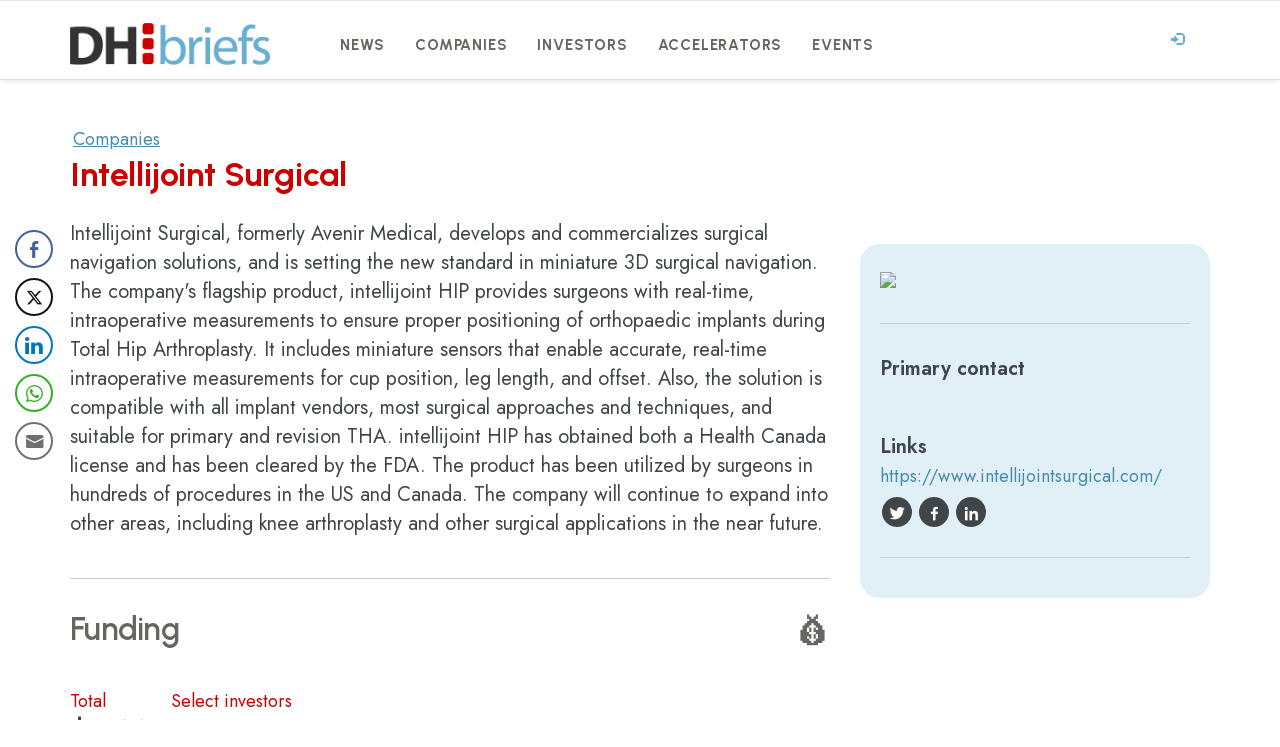

--- FILE ---
content_type: text/html; charset=UTF-8
request_url: https://dhbriefs.com/dbentry/intellijoint-surgical/
body_size: 13319
content:
<!DOCTYPE html><html lang="en-US"><head><meta charset="UTF-8" /><meta name="viewport" content="width=device-width, initial-scale=1.0" /><link rel="stylesheet" media="print" onload="this.onload=null;this.media='all';" id="ao_optimized_gfonts" href="https://fonts.googleapis.com/css?family=Open+Sans%3A300%2C400%2C700%7CLato%3A700%2C900%7CJost:400,500,600,700,italic300,italic400,italic500,italic600,italic700%7CUrbanist:400,500,600,700,italic300,italic400,italic500,italic600,italic700&amp;display=swap"><link rel="pingback" href="https://dhbriefs.com/xmlrpc.php" /><meta name='robots' content='index, follow, max-image-preview:large, max-snippet:-1, max-video-preview:-1' /><style>img:is([sizes="auto" i],[sizes^="auto," i]){contain-intrinsic-size:3000px 1500px}</style> <script defer id="cookieyes" type="text/javascript" src="https://cdn-cookieyes.com/client_data/3d7fafde9563db44bf0e47c2/script.js"></script> <title>Intellijoint Surgical - Profile</title><link rel="canonical" href="https://dhbriefs.com/dbentry/intellijoint-surgical/" /><meta property="og:locale" content="en_US" /><meta property="og:type" content="article" /><meta property="og:title" content="Intellijoint Surgical - Profile" /><meta property="og:description" content="Intellijoint Surgical develops and commercializes surgical navigation solutions, and is setting the new standard in miniature 3D surgical navigation." /><meta property="og:url" content="https://dhbriefs.com/dbentry/intellijoint-surgical/" /><meta property="og:site_name" content="DHbriefs" /><meta property="og:image" content="https://dhbriefs.com/wp-content/uploads/2018/04/intellijointsurgical.jpeg" /><meta property="og:image:width" content="1366" /><meta property="og:image:height" content="629" /><meta property="og:image:type" content="image/jpeg" /><meta name="twitter:card" content="summary_large_image" /><meta name="twitter:site" content="@dhbriefs" /><meta name="twitter:label1" content="Est. reading time" /><meta name="twitter:data1" content="1 minute" /> <script type="application/ld+json" class="yoast-schema-graph">{"@context":"https://schema.org","@graph":[{"@type":"WebPage","@id":"https://dhbriefs.com/dbentry/intellijoint-surgical/","url":"https://dhbriefs.com/dbentry/intellijoint-surgical/","name":"Intellijoint Surgical - Profile","isPartOf":{"@id":"https://dhbriefs.com/#website"},"primaryImageOfPage":{"@id":"https://dhbriefs.com/dbentry/intellijoint-surgical/#primaryimage"},"image":{"@id":"https://dhbriefs.com/dbentry/intellijoint-surgical/#primaryimage"},"thumbnailUrl":"https://dhbriefs.com/wp-content/uploads/2018/04/intellijointsurgical.jpeg","datePublished":"2018-04-21T15:32:19+00:00","breadcrumb":{"@id":"https://dhbriefs.com/dbentry/intellijoint-surgical/#breadcrumb"},"inLanguage":"en-US","potentialAction":[{"@type":"ReadAction","target":["https://dhbriefs.com/dbentry/intellijoint-surgical/"]}]},{"@type":"ImageObject","inLanguage":"en-US","@id":"https://dhbriefs.com/dbentry/intellijoint-surgical/#primaryimage","url":"https://dhbriefs.com/wp-content/uploads/2018/04/intellijointsurgical.jpeg","contentUrl":"https://dhbriefs.com/wp-content/uploads/2018/04/intellijointsurgical.jpeg","width":1366,"height":629},{"@type":"BreadcrumbList","@id":"https://dhbriefs.com/dbentry/intellijoint-surgical/#breadcrumb","itemListElement":[{"@type":"ListItem","position":1,"name":"Home","item":"https://dhbriefs.com/"},{"@type":"ListItem","position":2,"name":"Entries","item":"https://dhbriefs.com/dbentry/"},{"@type":"ListItem","position":3,"name":"Intellijoint Surgical"}]},{"@type":"WebSite","@id":"https://dhbriefs.com/#website","url":"https://dhbriefs.com/","name":"DHbriefs - Digital Health in Europe","description":"All about the European digital health ecosystem","publisher":{"@id":"https://dhbriefs.com/#organization"},"alternateName":"Digital Health Portal for Europe","potentialAction":[{"@type":"SearchAction","target":{"@type":"EntryPoint","urlTemplate":"https://dhbriefs.com/?s={search_term_string}"},"query-input":{"@type":"PropertyValueSpecification","valueRequired":true,"valueName":"search_term_string"}}],"inLanguage":"en-US"},{"@type":"Organization","@id":"https://dhbriefs.com/#organization","name":"DHbriefs","url":"https://dhbriefs.com/","logo":{"@type":"ImageObject","inLanguage":"en-US","@id":"https://dhbriefs.com/#/schema/logo/image/","url":"https://dhbriefs.com/wp-content/uploads/2018/08/logo2white.png","contentUrl":"https://dhbriefs.com/wp-content/uploads/2018/08/logo2white.png","width":460,"height":96,"caption":"DHbriefs"},"image":{"@id":"https://dhbriefs.com/#/schema/logo/image/"},"sameAs":["https://x.com/dhbriefs","https://www.linkedin.com/company/dhbriefs/"]}]}</script> <link rel='dns-prefetch' href='//www.googletagmanager.com' /><link href='https://fonts.gstatic.com' crossorigin='anonymous' rel='preconnect' /><link href='https://fonts.googleapis.com' rel='preconnect' /><link href='https://connect.facebook.net' rel='preconnect' /><link href='https://www.google-analytics.com' rel='preconnect' /><link href='https://www.googletagmanager.com' rel='preconnect' /><link rel="alternate" type="application/rss+xml" title="DHbriefs &raquo; Feed" href="https://dhbriefs.com/feed/" /><link rel='stylesheet' id='wp-block-library-css' href='https://dhbriefs.com/wp-includes/css/dist/block-library/style.min.css' type='text/css' media='all' /><style id='classic-theme-styles-inline-css' type='text/css'>/*! This file is auto-generated */
.wp-block-button__link{color:#fff;background-color:#32373c;border-radius:9999px;box-shadow:none;text-decoration:none;padding:calc(.667em + 2px) calc(1.333em + 2px);font-size:1.125em}.wp-block-file__button{background:#32373c;color:#fff;text-decoration:none}</style><link rel='stylesheet' id='wishlist-box-basic-blocks-style-css' href='https://dhbriefs.com/wp-content/cache/autoptimize/css/autoptimize_single_184bff7135c487386ff0a6262995bb76.css' type='text/css' media='all' /><style id='global-styles-inline-css' type='text/css'>:root{--wp--preset--aspect-ratio--square:1;--wp--preset--aspect-ratio--4-3:4/3;--wp--preset--aspect-ratio--3-4:3/4;--wp--preset--aspect-ratio--3-2:3/2;--wp--preset--aspect-ratio--2-3:2/3;--wp--preset--aspect-ratio--16-9:16/9;--wp--preset--aspect-ratio--9-16:9/16;--wp--preset--color--black:#000;--wp--preset--color--cyan-bluish-gray:#abb8c3;--wp--preset--color--white:#fff;--wp--preset--color--pale-pink:#f78da7;--wp--preset--color--vivid-red:#cf2e2e;--wp--preset--color--luminous-vivid-orange:#ff6900;--wp--preset--color--luminous-vivid-amber:#fcb900;--wp--preset--color--light-green-cyan:#7bdcb5;--wp--preset--color--vivid-green-cyan:#00d084;--wp--preset--color--pale-cyan-blue:#8ed1fc;--wp--preset--color--vivid-cyan-blue:#0693e3;--wp--preset--color--vivid-purple:#9b51e0;--wp--preset--gradient--vivid-cyan-blue-to-vivid-purple:linear-gradient(135deg,rgba(6,147,227,1) 0%,#9b51e0 100%);--wp--preset--gradient--light-green-cyan-to-vivid-green-cyan:linear-gradient(135deg,#7adcb4 0%,#00d082 100%);--wp--preset--gradient--luminous-vivid-amber-to-luminous-vivid-orange:linear-gradient(135deg,rgba(252,185,0,1) 0%,rgba(255,105,0,1) 100%);--wp--preset--gradient--luminous-vivid-orange-to-vivid-red:linear-gradient(135deg,rgba(255,105,0,1) 0%,#cf2e2e 100%);--wp--preset--gradient--very-light-gray-to-cyan-bluish-gray:linear-gradient(135deg,#eee 0%,#a9b8c3 100%);--wp--preset--gradient--cool-to-warm-spectrum:linear-gradient(135deg,#4aeadc 0%,#9778d1 20%,#cf2aba 40%,#ee2c82 60%,#fb6962 80%,#fef84c 100%);--wp--preset--gradient--blush-light-purple:linear-gradient(135deg,#ffceec 0%,#9896f0 100%);--wp--preset--gradient--blush-bordeaux:linear-gradient(135deg,#fecda5 0%,#fe2d2d 50%,#6b003e 100%);--wp--preset--gradient--luminous-dusk:linear-gradient(135deg,#ffcb70 0%,#c751c0 50%,#4158d0 100%);--wp--preset--gradient--pale-ocean:linear-gradient(135deg,#fff5cb 0%,#b6e3d4 50%,#33a7b5 100%);--wp--preset--gradient--electric-grass:linear-gradient(135deg,#caf880 0%,#71ce7e 100%);--wp--preset--gradient--midnight:linear-gradient(135deg,#020381 0%,#2874fc 100%);--wp--preset--font-size--small:13px;--wp--preset--font-size--medium:20px;--wp--preset--font-size--large:36px;--wp--preset--font-size--x-large:42px;--wp--preset--spacing--20:.44rem;--wp--preset--spacing--30:.67rem;--wp--preset--spacing--40:1rem;--wp--preset--spacing--50:1.5rem;--wp--preset--spacing--60:2.25rem;--wp--preset--spacing--70:3.38rem;--wp--preset--spacing--80:5.06rem;--wp--preset--shadow--natural:6px 6px 9px rgba(0,0,0,.2);--wp--preset--shadow--deep:12px 12px 50px rgba(0,0,0,.4);--wp--preset--shadow--sharp:6px 6px 0px rgba(0,0,0,.2);--wp--preset--shadow--outlined:6px 6px 0px -3px rgba(255,255,255,1),6px 6px rgba(0,0,0,1);--wp--preset--shadow--crisp:6px 6px 0px rgba(0,0,0,1)}:where(.is-layout-flex){gap:.5em}:where(.is-layout-grid){gap:.5em}body .is-layout-flex{display:flex}.is-layout-flex{flex-wrap:wrap;align-items:center}.is-layout-flex>:is(*,div){margin:0}body .is-layout-grid{display:grid}.is-layout-grid>:is(*,div){margin:0}:where(.wp-block-columns.is-layout-flex){gap:2em}:where(.wp-block-columns.is-layout-grid){gap:2em}:where(.wp-block-post-template.is-layout-flex){gap:1.25em}:where(.wp-block-post-template.is-layout-grid){gap:1.25em}.has-black-color{color:var(--wp--preset--color--black) !important}.has-cyan-bluish-gray-color{color:var(--wp--preset--color--cyan-bluish-gray) !important}.has-white-color{color:var(--wp--preset--color--white) !important}.has-pale-pink-color{color:var(--wp--preset--color--pale-pink) !important}.has-vivid-red-color{color:var(--wp--preset--color--vivid-red) !important}.has-luminous-vivid-orange-color{color:var(--wp--preset--color--luminous-vivid-orange) !important}.has-luminous-vivid-amber-color{color:var(--wp--preset--color--luminous-vivid-amber) !important}.has-light-green-cyan-color{color:var(--wp--preset--color--light-green-cyan) !important}.has-vivid-green-cyan-color{color:var(--wp--preset--color--vivid-green-cyan) !important}.has-pale-cyan-blue-color{color:var(--wp--preset--color--pale-cyan-blue) !important}.has-vivid-cyan-blue-color{color:var(--wp--preset--color--vivid-cyan-blue) !important}.has-vivid-purple-color{color:var(--wp--preset--color--vivid-purple) !important}.has-black-background-color{background-color:var(--wp--preset--color--black) !important}.has-cyan-bluish-gray-background-color{background-color:var(--wp--preset--color--cyan-bluish-gray) !important}.has-white-background-color{background-color:var(--wp--preset--color--white) !important}.has-pale-pink-background-color{background-color:var(--wp--preset--color--pale-pink) !important}.has-vivid-red-background-color{background-color:var(--wp--preset--color--vivid-red) !important}.has-luminous-vivid-orange-background-color{background-color:var(--wp--preset--color--luminous-vivid-orange) !important}.has-luminous-vivid-amber-background-color{background-color:var(--wp--preset--color--luminous-vivid-amber) !important}.has-light-green-cyan-background-color{background-color:var(--wp--preset--color--light-green-cyan) !important}.has-vivid-green-cyan-background-color{background-color:var(--wp--preset--color--vivid-green-cyan) !important}.has-pale-cyan-blue-background-color{background-color:var(--wp--preset--color--pale-cyan-blue) !important}.has-vivid-cyan-blue-background-color{background-color:var(--wp--preset--color--vivid-cyan-blue) !important}.has-vivid-purple-background-color{background-color:var(--wp--preset--color--vivid-purple) !important}.has-black-border-color{border-color:var(--wp--preset--color--black) !important}.has-cyan-bluish-gray-border-color{border-color:var(--wp--preset--color--cyan-bluish-gray) !important}.has-white-border-color{border-color:var(--wp--preset--color--white) !important}.has-pale-pink-border-color{border-color:var(--wp--preset--color--pale-pink) !important}.has-vivid-red-border-color{border-color:var(--wp--preset--color--vivid-red) !important}.has-luminous-vivid-orange-border-color{border-color:var(--wp--preset--color--luminous-vivid-orange) !important}.has-luminous-vivid-amber-border-color{border-color:var(--wp--preset--color--luminous-vivid-amber) !important}.has-light-green-cyan-border-color{border-color:var(--wp--preset--color--light-green-cyan) !important}.has-vivid-green-cyan-border-color{border-color:var(--wp--preset--color--vivid-green-cyan) !important}.has-pale-cyan-blue-border-color{border-color:var(--wp--preset--color--pale-cyan-blue) !important}.has-vivid-cyan-blue-border-color{border-color:var(--wp--preset--color--vivid-cyan-blue) !important}.has-vivid-purple-border-color{border-color:var(--wp--preset--color--vivid-purple) !important}.has-vivid-cyan-blue-to-vivid-purple-gradient-background{background:var(--wp--preset--gradient--vivid-cyan-blue-to-vivid-purple) !important}.has-light-green-cyan-to-vivid-green-cyan-gradient-background{background:var(--wp--preset--gradient--light-green-cyan-to-vivid-green-cyan) !important}.has-luminous-vivid-amber-to-luminous-vivid-orange-gradient-background{background:var(--wp--preset--gradient--luminous-vivid-amber-to-luminous-vivid-orange) !important}.has-luminous-vivid-orange-to-vivid-red-gradient-background{background:var(--wp--preset--gradient--luminous-vivid-orange-to-vivid-red) !important}.has-very-light-gray-to-cyan-bluish-gray-gradient-background{background:var(--wp--preset--gradient--very-light-gray-to-cyan-bluish-gray) !important}.has-cool-to-warm-spectrum-gradient-background{background:var(--wp--preset--gradient--cool-to-warm-spectrum) !important}.has-blush-light-purple-gradient-background{background:var(--wp--preset--gradient--blush-light-purple) !important}.has-blush-bordeaux-gradient-background{background:var(--wp--preset--gradient--blush-bordeaux) !important}.has-luminous-dusk-gradient-background{background:var(--wp--preset--gradient--luminous-dusk) !important}.has-pale-ocean-gradient-background{background:var(--wp--preset--gradient--pale-ocean) !important}.has-electric-grass-gradient-background{background:var(--wp--preset--gradient--electric-grass) !important}.has-midnight-gradient-background{background:var(--wp--preset--gradient--midnight) !important}.has-small-font-size{font-size:var(--wp--preset--font-size--small) !important}.has-medium-font-size{font-size:var(--wp--preset--font-size--medium) !important}.has-large-font-size{font-size:var(--wp--preset--font-size--large) !important}.has-x-large-font-size{font-size:var(--wp--preset--font-size--x-large) !important}:where(.wp-block-post-template.is-layout-flex){gap:1.25em}:where(.wp-block-post-template.is-layout-grid){gap:1.25em}:where(.wp-block-columns.is-layout-flex){gap:2em}:where(.wp-block-columns.is-layout-grid){gap:2em}:root :where(.wp-block-pullquote){font-size:1.5em;line-height:1.6}</style><link rel='stylesheet' id='contact-form-7-css' href='https://dhbriefs.com/wp-content/cache/autoptimize/css/autoptimize_single_64ac31699f5326cb3c76122498b76f66.css' type='text/css' media='all' /><link rel='stylesheet' id='ssb-front-css-css' href='https://dhbriefs.com/wp-content/cache/autoptimize/css/autoptimize_single_9f30b05321e40896d72156fb78ead2c4.css' type='text/css' media='all' /><link rel='stylesheet' id='search-filter-plugin-styles-css' href='https://dhbriefs.com/wp-content/plugins/search-filter-pro/public/assets/css/search-filter.min.css' type='text/css' media='all' /><link rel='stylesheet' id='readable-main-css' href='https://dhbriefs.com/wp-content/cache/autoptimize/css/autoptimize_single_74c860c7af416f470e4a4a6a02c8e43f.css' type='text/css' media='all' /><style id='readable-main-inline-css' type='text/css'>.social__container,.search__container,.search-panel .search-panel__text,.navigation>li.current-menu-item>a,.navigation>li:hover>a,.navigation>li.current-menu-ancestor>a,.widget-contact__title,.navigation .sub-menu>li>a:hover,.error .primary-color{color:#67aed0}.social .social__dropdown,.navbar-toggle,.widget_search .search-submit{background:#67aed0}::selection{background:#67aed0}.wpcf7-submit,.navigation>li>a:after,.btn-primary,#submitWPComment{background:linear-gradient(to bottom,#67aed0,#5d9dbb)}blockquote,.wpcf7-submit,.btn-primary,.navbar-toggle,#submitWPComment{border-color:#67aed0}.search__container:hover,.social__container:hover{color:#5d9dbb}@media (min-width:992px){.navigation .sub-menu>li>a{background:#67aed0}}.wpcf7-submit:hover,.btn-primary:hover,.social .social__dropdown li a:hover,#submitWPComment:hover{background:#5d9dbb}@media (min-width:992px){.navigation .sub-menu>li>a:hover{background:#5d9dbb}}.wpcf7-submit:hover,.navigation .sub-menu>li>a,.navigation .sub-menu,.btn-primary:hover,.social .social__dropdown li .social__container,#submitWPComment:hover{border-color:#5d9dbb}.format-link{background:-webkit-radial-gradient(50% 50%,circle closest-corner,#67aed0 0%,#5894b1 100%);background:radial-gradient(circle closest-corner at 50% 50%,#67aed0 0%,#5894b1 100%)}.post-content,.post-content--narrow,body .su-tabs-style-default .su-tabs-pane{color:#333}a,.menu li a,.pptwj .pptwj-tabs-wrap .tab-links li a.selected,.pptwj .pptwj-tabs-wrap .tab-links li a:hover,.pptwj .pptwj-tabs-wrap .boxes ul.tab-filter-list li a:hover,.pptwj .pptwj-tabs-wrap .boxes ul.tab-filter-list li a.selected,.pagination .prev,.pagination .next,.pagination__page-numbers .current,.latest-posts__meta-content a.latest-posts__meta-content-author-link{color:#478bab}.widget_tag_cloud a,.tags a{border-color:#478bab}a:hover,.menu li a:hover{color:#3c7691}.widget_tag_cloud a:hover,.tags a:hover,.pptwj .pptwj-tabs-wrap .boxes ul.tab-filter-list li a.selected:after,.pptwj .pptwj-tabs-wrap .boxes ul.tab-filter-list li a:hover:after{background-color:#478bab}h1,h1 a,.h1 a,.h2,h2,h2 a,.h2 a,h4,h4 a,.h4 a,h5,h5 a,.h5 a,.zem_rp_title{color:#2f343b}h3,h3 a,.h3 a,h6,h6 a,.h6 a,.wp_rp_excerpt{color:#666660}.header{background-color:#fff}.footer,.copyrights{background-color:#fafafa}.navigation>li>a{color:#666660}@media (min-width:992px){.navigation .sub-menu>li>a,.navigation .sub-menu>li>a:hover{color:#fff}}</style><link rel='stylesheet' id='recent-posts-widget-with-thumbnails-public-style-css' href='https://dhbriefs.com/wp-content/cache/autoptimize/css/autoptimize_single_23333302f623c38ccc3cfefdfc1ae91e.css' type='text/css' media='all' /><link rel='stylesheet' id='flick-css' href='https://dhbriefs.com/wp-content/cache/autoptimize/css/autoptimize_single_59118ac5976ba1597f696bbe2deba55f.css' type='text/css' media='all' /><link rel='stylesheet' id='tablepress-default-css' href='https://dhbriefs.com/wp-content/cache/autoptimize/css/autoptimize_single_b1ac309167eaeb0c2e01367f9aada2a1.css' type='text/css' media='all' /><link rel='stylesheet' id='child-css-css' href='https://dhbriefs.com/wp-content/themes/readable-child/style.css' type='text/css' media='all' /> <script type="text/javascript" src="https://dhbriefs.com/wp-includes/js/jquery/jquery.min.js" id="jquery-core-js"></script> <script defer type="text/javascript" src="https://dhbriefs.com/wp-includes/js/jquery/jquery-migrate.min.js" id="jquery-migrate-js"></script> <script type="text/javascript" src="https://dhbriefs.com/wp-includes/js/dist/hooks.min.js" id="wp-hooks-js"></script> <script type="text/javascript" src="https://dhbriefs.com/wp-includes/js/dist/i18n.min.js" id="wp-i18n-js"></script> <script defer id="wp-i18n-js-after" src="[data-uri]"></script> <script defer type="text/javascript" src="https://dhbriefs.com/wp-content/cache/autoptimize/js/autoptimize_single_7e95edebb4f11b1ae7f73921b4bfa181.js" id="wishlist-box-basic-blocks-script-js"></script> <script defer id="search-filter-plugin-build-js-extra" src="[data-uri]"></script> <script defer type="text/javascript" src="https://dhbriefs.com/wp-content/plugins/search-filter-pro/public/assets/js/search-filter-build.min.js" id="search-filter-plugin-build-js"></script> <script defer type="text/javascript" src="https://dhbriefs.com/wp-content/plugins/search-filter-pro/public/assets/js/chosen.jquery.min.js" id="search-filter-plugin-chosen-js"></script> 
 <script defer type="text/javascript" src="https://www.googletagmanager.com/gtag/js?id=G-J7CE5BE8RB" id="google_gtagjs-js"></script> <script defer id="google_gtagjs-js-after" src="[data-uri]"></script> <link rel="https://api.w.org/" href="https://dhbriefs.com/wp-json/" /><link rel="alternate" title="JSON" type="application/json" href="https://dhbriefs.com/wp-json/wp/v2/dbentry/2278" /><link rel="EditURI" type="application/rsd+xml" title="RSD" href="https://dhbriefs.com/xmlrpc.php?rsd" /><meta name="generator" content="WordPress 6.8.3" /><link rel='shortlink' href='https://dhbriefs.com/?p=2278' /><link rel="alternate" title="oEmbed (JSON)" type="application/json+oembed" href="https://dhbriefs.com/wp-json/oembed/1.0/embed?url=https%3A%2F%2Fdhbriefs.com%2Fdbentry%2Fintellijoint-surgical%2F" /><link rel="alternate" title="oEmbed (XML)" type="text/xml+oembed" href="https://dhbriefs.com/wp-json/oembed/1.0/embed?url=https%3A%2F%2Fdhbriefs.com%2Fdbentry%2Fintellijoint-surgical%2F&#038;format=xml" /> <script defer src="[data-uri]"></script> <meta name="generator" content="Site Kit by Google 1.162.1" /><style media="screen">div[class*=simplesocialbuttons-float].simplesocialbuttons.simplesocial-round-icon button{margin:5px 0}div[class*=simplesocialbuttons-float].simplesocialbuttons .ssb-fb-like,div[class*=simplesocialbuttons-float].simplesocialbuttons amp-facebook-like{margin:5px 0}</style><meta property="og:title" content="Intellijoint Surgical - DHbriefs" /><meta property="og:type" content="website" /><meta property="og:description" content="Intellijoint Surgical develops and commercializes surgical navigation solutions, and is setting the new standard in miniature 3D surgical navigation." /><meta property="og:url" content="https://dhbriefs.com/dbentry/intellijoint-surgical/" /><meta property="og:site_name" content="DHbriefs" /><meta property="og:image" content="https://dhbriefs.com/wp-content/uploads/2018/04/intellijointsurgical.jpeg" /><meta name="twitter:card" content="summary_large_image" /><meta name="twitter:description" content="Intellijoint Surgical develops and commercializes surgical navigation solutions, and is setting the new standard in miniature 3D surgical navigation." /><meta name="twitter:title" content="Intellijoint Surgical - DHbriefs" /><meta property="twitter:image" content="https://dhbriefs.com/wp-content/uploads/2018/04/intellijointsurgical.jpeg" /><link rel="shortcut icon" href="https://dhbriefs.com/wp-content/uploads/2019/03/favicon.ico"><style type="text/css" id="custom-background-css">body.custom-background{background-color:#fff}</style><meta name="google-site-verification" content="XsBLdGsS0Fk6M7UJ8WETrim_J3y2I3CHOR0G3JrJOpM" />  <script defer src="https://www.googletagmanager.com/gtag/js?id=UA-123670035-1"></script> <script defer src="[data-uri]"></script> <link rel="apple-touch-icon" sizes="180x180" href="/apple-touch-icon.png"><link rel="icon" type="image/png" sizes="32x32" href="/favicon-32x32.png"><link rel="icon" type="image/png" sizes="16x16" href="/favicon-16x16.png"><meta name="msapplication-TileColor" content="#ffffff"><meta name="theme-color" content="#ffffff"><link rel='stylesheet' id='dashicons-css'  href='https://dhbriefs.com/wp-includes/css/dashicons.min.css' type='text/css' media='all' /><link rel='stylesheet' id='siteorigin-panels-front-css'  href='/wp-content/plugins/siteorigin-panels/css/front-flex.min.css' type='text/css' media='all' /> <script defer src="[data-uri]"></script> <link rel="preconnect" href="https://fonts.googleapis.com"><link rel="preconnect" href="https://fonts.gstatic.com" crossorigin><link rel='stylesheet' href='https://dhbriefs.com/wp-content/cache/autoptimize/css/autoptimize_single_1b5b0fdbebac7a351c8c27c523982e53.css' type='text/css' media='all' /> <?php if (!is_single()) { ?><style>.tve-leads-track-post_footer-18{display:none !important}</style><?Php } ?>  <script src="/assets/helper.js"></script> <script>if(getCookie('subcriber'))document.write('<style>#newsletter_subscribe_sidebar, #pre_footer { display:none !important; }</style>');</script> </head><body class="wp-singular dbentry-template-default single single-dbentry postid-2278 custom-background wp-theme-readable wp-child-theme-readable-child has-sticky-header" >
 <script defer src="[data-uri]"></script> <script defer src="[data-uri]"></script> <div class="search-panel"> <a href="https://dhbriefs.com/" class="search-panel__close  js--toggle-search-mode" title="Exit the search mode"><i class="glyphicon glyphicon-remove"></i></a><div class="container"><div class="row"><div class="col-xs-12"><form action="https://dhbriefs.com/"> <input type="text" class="search-panel__form  js--search-panel-text" name="s" placeholder="Begin typing for search"><p class="search-panel__text">Press enter to see results or esc to cancel.</p></form></div></div></div></div><div class="page-content-container"><header class="header  push-down-45"><div class="container"><div class="logo  pull-left"> <a href="https://dhbriefs.com/"> <img src="https://dhbriefs.com/wp-content/uploads/2019/02/logo2white.png" alt="DHbriefs" srcset="https://dhbriefs.com/wp-content/uploads/2019/02/logo2white.png, https://dhbriefs.com/wp-content/uploads/2019/02/logo2white.png 2x" /> </a></div><div class="navbar-header"> <button type="button" class="navbar-toggle" data-toggle="collapse" data-target="#readable-navbar-collapse"> <span class="sr-only">Toggle navigation</span> <span class="icon-bar"></span> <span class="icon-bar"></span> <span class="icon-bar"></span> </button></div><nav class="navbar  navbar-default" role="navigation"><div class="collapse  navbar-collapse" id="readable-navbar-collapse"><ul id="menu-dhbriefs-europe" class="navigation"><li id="menu-item-8893" class="menu-item menu-item-type-post_type menu-item-object-page menu-item-8893"><a href="https://dhbriefs.com/news/">News</a></li><li id="menu-item-8894" class="menu-item menu-item-type-post_type menu-item-object-page menu-item-8894"><a href="https://dhbriefs.com/companies/">Companies</a></li><li id="menu-item-8897" class="menu-item menu-item-type-post_type menu-item-object-page menu-item-8897"><a href="https://dhbriefs.com/investors/">Investors</a></li><li id="menu-item-8896" class="menu-item menu-item-type-post_type menu-item-object-page menu-item-8896"><a href="https://dhbriefs.com/accelerators/">Accelerators</a></li><li id="menu-item-8895" class="menu-item menu-item-type-post_type menu-item-object-page menu-item-8895"><a href="https://dhbriefs.com/events/">Events</a></li></ul></div></nav><div class="hidden-xs  hidden-sm"> <a href="/wp-login.php" title="Login" class="login_out social__container"> <span class="glyphicon  glyphicon glyphicon-log-in"></span></a></div></div></header><link rel="stylesheet" href="https://dhbriefs.com/wp-content/cache/autoptimize/css/autoptimize_single_ab44c8959759e871c6ea9ba85f4c329a.css"><div class="container" id="top"><div class="row"><div class="col-xs-12" role="main"><article class="boxed push-down-45 post-2278 dbentry type-dbentry status-publish has-post-thumbnail hentry category-surgery"><div class="row"><div class="col-md-12 listing-item"><div class="companies_right"><div class="breadcrumb_top"><a href="/companies/">companies</a></div><h1 class="title entry-title dbentry_title post-content__title"> Intellijoint Surgical</h1><div class="entry_container"><div class="entry_right hideonmobile"><div class="right_container"><div class='logo_transparent'><img src=''></div><div class="right_inner"><div class="right_highlights_row"><div class="right_mark right_mark1"> <a title="See other companies in " href="/companies/?_sft_cat_country=&external=1"><img src="https://flagcdn.com/120x90/.png"></a></div><div class="right_mark right_mark2"></div><div class="right_mark right_mark3"></div></div><div style="clear:both;"></div><div class="right_mark right_mark_details"> <strong>Primary contact</strong><BR> <BR><div class="links"  > <strong>Links</strong><BR> <a target="_blank" class="company_url"  rel="nofollow" href="https://www.intellijointsurgical.com/">https://www.intellijointsurgical.com/</a><div class="social_media"><a href="https://twitter.com/intellijointHIP" target="_blank"><span class="dashicons dashicons-twitter"></span></a><a href="https://www.facebook.com/Intellijoint/" target="_blank"><span class="dashicons dashicons-facebook-alt"></span></a><a href="https://www.linkedin.com/company/1525200/" target="_blank"><span class="dashicons dashicons-linkedin"></span></a></div></div></div><div class="right_mark different_cats"><div class="list_cats"></div><div class="list_cats"></div><div class="list_cats"></div></div></div></div></div><div class="entry_left"><div class="company_desc"><img src="https://dhbriefs.com/wp-content/uploads/2018/04/urReBr8D_400x400.png" alt="Intellijoint Surgical" class="square_logo">Intellijoint Surgical, formerly Avenir Medical, develops and commercializes surgical navigation solutions, and is setting the new standard in miniature 3D surgical navigation.  The company's flagship product, intellijoint HIP provides surgeons with real-time, intraoperative measurements to ensure proper positioning of orthopaedic implants during Total Hip Arthroplasty. It includes miniature sensors that enable accurate, real-time intraoperative measurements for cup position, leg length, and offset. Also, the solution is compatible with all implant vendors, most surgical approaches and techniques, and suitable for primary and revision THA.  intellijoint HIP has obtained both a Health Canada license and has been cleared by the FDA. The product has been utilized by surgeons in hundreds of procedures in the US and Canada. The company will continue to expand into other areas, including knee arthroplasty and other surgical applications in the near future.</div><div class="right_inner showonmobile"><div class="right_highlights_row"><div class="right_mark right_mark1"> <a title="See other companies in " href="/companies/?_sft_cat_country=&external=1"><img src="https://flagcdn.com/120x90/.png"></a></div><div class="right_mark right_mark2"></div><div class="right_mark right_mark3"></div></div><div style="clear:both;"></div><div class="right_mark right_mark_details"> <strong>Primary contact</strong><BR> <BR><div class="links"  > <strong>Links</strong><BR> <a target="_blank" class="company_url"  rel="nofollow" href="https://www.intellijointsurgical.com/">https://www.intellijointsurgical.com/</a><div class="social_media"><a href="https://twitter.com/intellijointHIP" target="_blank"><span class="dashicons dashicons-twitter"></span></a><a href="https://www.facebook.com/Intellijoint/" target="_blank"><span class="dashicons dashicons-facebook-alt"></span></a><a href="https://www.linkedin.com/company/1525200/" target="_blank"><span class="dashicons dashicons-linkedin"></span></a></div></div></div><div class="right_mark different_cats"><div class="list_cats"></div><div class="list_cats"></div><div class="list_cats"></div></div></div> <script defer src="[data-uri]"></script> <h3 class="entry_funding">Funding <span class="unicorn">💰</span></h3><div class="funding_wrap"><div class="amount div_space2"><span>Total </span> $15M</div><div class="investors div_space2"><span>Select investors</span> MaRS Investment Accelerator Fund, Georgian Angel Network</div></div><div class="last_update"> Last update: <em> April 21, 2018 </em></div></div></div></div><div class="post-content-meta   post-content-meta--wide"><div class="row"><div class="col-xs-12  push-down-60"></div></div></div></article></div></div></div><div class="dhisco_disclaimer"><span>Disclaimer:</span> We can not guarantee that the information on this page is 100% correct. <a target="_blank" href="/disclaimer/">more</a></div><div id="pre_footer"><div class="container"><form action="https://dhbriefs.us6.list-manage.com/subscribe/post?u=78fc190799932a05963fc4a1a&amp;id=7f96e9aaf1&amp;v_id=3577&amp;f_id=002e12e3f0" method="post" id="mc-embedded-subscribe-form2" name="mc-embedded-subscribe-form" class="validate" target="_blank"><input type="hidden" name="ml-submit" value="1"><input type="hidden" name="b_78fc190799932a05963fc4a1a_7f96e9aaf1" tabindex="-1" value=""><h2>Keep the <blink class="blink" style="color:#cc0000;">pulse</blink> on digital health in Europe</h2><h4>Get our <strong style="color:#478bab;">newsletter</strong>, every Tuesday in your inbox. For <span>FREE!</span></h4> <input type="email" name="EMAIL" class="home_newsletter_input" placeholder="✉️ Enter your e-mail"> <input type="submit" name="submit" class="home_newsletter_submit" value="Sign Up"></form></div></div><footer class="footer"><div class="container "><div class="row"><div class="col-xs-12  col-md-4  push-down-30"><div class="widget_text"><div class="textwidget"><span class="copy">Copyright &copy; 2023 DHbriefs.<br> <a href="/about-us/">About</a> | <a href="https://dharab.com/" target="_blank">DH Arab</a> | <a href="/about-us/contact-us/">Contact</a> | <a href="/disclaimer/">Disclaimer</a> | <a href="/terms/">Terms</a> | <a href="/privacy/">Privacy</a></span></div></div></div><div class="col-xs-12  col-md-4  push-down-30"><div class="widget_text"><div class="textwidget"></div></div></div><div class="col-xs-12  col-md-4  push-down-30"><div class="widget_text"><div class="textwidget"><div class="footer_social"><a href="https://twitter.com/dhbriefs" target="_blank"> <span class="zocial-twitter" style="font-size:1.5em"></span></a> <a href="https://www.linkedin.com/company/dhbriefs/" target="_blank"> <span class="zocial-linkedin" style="font-size:1.7em"></span></a></div></div></div></div></div></div></footer></div> <script type="speculationrules">{"prefetch":[{"source":"document","where":{"and":[{"href_matches":"\/*"},{"not":{"href_matches":["\/wp-*.php","\/wp-admin\/*","\/wp-content\/uploads\/*","\/wp-content\/*","\/wp-content\/plugins\/*","\/wp-content\/themes\/readable-child\/*","\/wp-content\/themes\/readable\/*","\/*\\?(.+)"]}},{"not":{"selector_matches":"a[rel~=\"nofollow\"]"}},{"not":{"selector_matches":".no-prefetch, .no-prefetch a"}}]},"eagerness":"conservative"}]}</script> <div class="simplesocialbuttons simplesocial-round-icon simplesocialbuttons-float-left-center post-2278 dbentry  simplesocialbuttons-mobile-hidden simplesocialbuttons-slide-left-in"> <button class="simplesocial-fb-share"  rel="nofollow"  target="_blank"  aria-label="Facebook Share" data-href="https://www.facebook.com/sharer/sharer.php?u=https://dhbriefs.com/dbentry/intellijoint-surgical/" onClick="javascript:window.open(this.dataset.href, '', 'menubar=no,toolbar=no,resizable=yes,scrollbars=yes,height=600,width=600');return false;"><span class="simplesocialtxt">Facebook </span> </button> <button class="simplesocial-twt-share"  rel="nofollow"  target="_blank"  aria-label="Twitter Share" data-href="https://twitter.com/intent/tweet?text=Intellijoint+Surgical&url=https://dhbriefs.com/dbentry/intellijoint-surgical/" onClick="javascript:window.open(this.dataset.href, '', 'menubar=no,toolbar=no,resizable=yes,scrollbars=yes,height=600,width=600');return false;"><span class="simplesocialtxt">Twitter</span> </button> <button  rel="nofollow"  target="_blank"  class="simplesocial-linkedin-share" aria-label="LinkedIn Share" data-href="https://www.linkedin.com/sharing/share-offsite/?url=https://dhbriefs.com/dbentry/intellijoint-surgical/" onClick="javascript:window.open(this.dataset.href, '', 'menubar=no,toolbar=no,resizable=yes,scrollbars=yes,height=600,width=600');return false;"><span class="simplesocialtxt">LinkedIn</span></button> <button onClick="javascript:window.open(this.dataset.href, '_blank' );return false;" class="simplesocial-whatsapp-share"  rel="nofollow"  target="_blank"  aria-label="WhatsApp Share" data-href="https://api.whatsapp.com/send?text=https://dhbriefs.com/dbentry/intellijoint-surgical/"><span class="simplesocialtxt">WhatsApp</span></button> <button onClick="javascript:window.location.href = this.dataset.href;return false;" class="simplesocial-email-share" aria-label="Share through Email"  rel="nofollow"  target="_blank"   data-href="mailto:?subject=Intellijoint Surgical&body=https://dhbriefs.com/dbentry/intellijoint-surgical/"><span class="simplesocialtxt">Email</span></button></div> <script defer src="[data-uri]"></script> <script defer type="text/javascript" src="https://dhbriefs.com/wp-includes/js/jquery/ui/core.min.js" id="jquery-ui-core-js"></script> <script defer type="text/javascript" src="https://dhbriefs.com/wp-includes/js/jquery/ui/mouse.min.js" id="jquery-ui-mouse-js"></script> <script defer type="text/javascript" src="https://dhbriefs.com/wp-includes/js/jquery/ui/sortable.min.js" id="jquery-ui-sortable-js"></script> <script defer type="text/javascript" src="https://dhbriefs.com/wp-content/plugins/simple-social-buttons/assets/js/frontend-blocks.js" id="ssb-blocks-front-js-js"></script> <script defer type="text/javascript" src="https://dhbriefs.com/wp-content/cache/autoptimize/js/autoptimize_single_96e7dc3f0e8559e4a3f3ca40b17ab9c3.js" id="swv-js"></script> <script defer id="contact-form-7-js-before" src="[data-uri]"></script> <script defer type="text/javascript" src="https://dhbriefs.com/wp-content/cache/autoptimize/js/autoptimize_single_2912c657d0592cc532dff73d0d2ce7bb.js" id="contact-form-7-js"></script> <script defer id="ssb-front-js-js-extra" src="[data-uri]"></script> <script defer type="text/javascript" src="https://dhbriefs.com/wp-content/cache/autoptimize/js/autoptimize_single_d3734c4114537050c92cf91d7e2c7805.js" id="ssb-front-js-js"></script> <script defer type="text/javascript" src="https://dhbriefs.com/wp-includes/js/jquery/ui/datepicker.min.js" id="jquery-ui-datepicker-js"></script> <script defer id="jquery-ui-datepicker-js-after" src="[data-uri]"></script> <script defer type="text/javascript" src="https://dhbriefs.com/wp-includes/js/underscore.min.js" id="underscore-js"></script> <script defer id="readable-main-js-js-extra" src="[data-uri]"></script> <script defer type="text/javascript" src="https://dhbriefs.com/wp-content/themes/readable/assets/js/main.min.js" id="readable-main-js-js"></script> <script defer type="text/javascript" src="https://dhbriefs.com/wp-includes/js/jquery/jquery.form.min.js" id="jquery-form-js"></script> <script defer id="mailchimp_sf_main_js-js-extra" src="[data-uri]"></script> <script defer type="text/javascript" src="https://dhbriefs.com/wp-content/cache/autoptimize/js/autoptimize_single_4dc6fc1c3113cbbeebd9d0aacb7ed2a8.js" id="mailchimp_sf_main_js-js"></script> <script defer type="text/javascript" src="https://dhbriefs.com/wp-content/cache/autoptimize/js/autoptimize_single_20b3b806e556954dbacaf87d635d399d.js" id="page-links-to-js"></script> <script defer type="text/javascript" src="https://www.google.com/recaptcha/api.js?render=6Lc0x4gUAAAAALeJzr5iTpTgiYPa3MQuOayI0GBR&amp;ver=3.0" id="google-recaptcha-js"></script> <script type="text/javascript" src="https://dhbriefs.com/wp-includes/js/dist/vendor/wp-polyfill.min.js" id="wp-polyfill-js"></script> <script defer id="wpcf7-recaptcha-js-before" src="[data-uri]"></script> <script defer type="text/javascript" src="https://dhbriefs.com/wp-content/cache/autoptimize/js/autoptimize_single_ec0187677793456f98473f49d9e9b95f.js" id="wpcf7-recaptcha-js"></script> <script defer src="[data-uri]"></script> </body></html>
<!--
Performance optimized by W3 Total Cache. Learn more: https://www.boldgrid.com/w3-total-cache/

Page Caching using Disk: Enhanced 

Served from: dhbriefs.com @ 2026-01-23 19:57:00 by W3 Total Cache
-->

--- FILE ---
content_type: text/html; charset=utf-8
request_url: https://www.google.com/recaptcha/api2/anchor?ar=1&k=6Lc0x4gUAAAAALeJzr5iTpTgiYPa3MQuOayI0GBR&co=aHR0cHM6Ly9kaGJyaWVmcy5jb206NDQz&hl=en&v=PoyoqOPhxBO7pBk68S4YbpHZ&size=invisible&anchor-ms=20000&execute-ms=30000&cb=1pkklewyttl7
body_size: 48622
content:
<!DOCTYPE HTML><html dir="ltr" lang="en"><head><meta http-equiv="Content-Type" content="text/html; charset=UTF-8">
<meta http-equiv="X-UA-Compatible" content="IE=edge">
<title>reCAPTCHA</title>
<style type="text/css">
/* cyrillic-ext */
@font-face {
  font-family: 'Roboto';
  font-style: normal;
  font-weight: 400;
  font-stretch: 100%;
  src: url(//fonts.gstatic.com/s/roboto/v48/KFO7CnqEu92Fr1ME7kSn66aGLdTylUAMa3GUBHMdazTgWw.woff2) format('woff2');
  unicode-range: U+0460-052F, U+1C80-1C8A, U+20B4, U+2DE0-2DFF, U+A640-A69F, U+FE2E-FE2F;
}
/* cyrillic */
@font-face {
  font-family: 'Roboto';
  font-style: normal;
  font-weight: 400;
  font-stretch: 100%;
  src: url(//fonts.gstatic.com/s/roboto/v48/KFO7CnqEu92Fr1ME7kSn66aGLdTylUAMa3iUBHMdazTgWw.woff2) format('woff2');
  unicode-range: U+0301, U+0400-045F, U+0490-0491, U+04B0-04B1, U+2116;
}
/* greek-ext */
@font-face {
  font-family: 'Roboto';
  font-style: normal;
  font-weight: 400;
  font-stretch: 100%;
  src: url(//fonts.gstatic.com/s/roboto/v48/KFO7CnqEu92Fr1ME7kSn66aGLdTylUAMa3CUBHMdazTgWw.woff2) format('woff2');
  unicode-range: U+1F00-1FFF;
}
/* greek */
@font-face {
  font-family: 'Roboto';
  font-style: normal;
  font-weight: 400;
  font-stretch: 100%;
  src: url(//fonts.gstatic.com/s/roboto/v48/KFO7CnqEu92Fr1ME7kSn66aGLdTylUAMa3-UBHMdazTgWw.woff2) format('woff2');
  unicode-range: U+0370-0377, U+037A-037F, U+0384-038A, U+038C, U+038E-03A1, U+03A3-03FF;
}
/* math */
@font-face {
  font-family: 'Roboto';
  font-style: normal;
  font-weight: 400;
  font-stretch: 100%;
  src: url(//fonts.gstatic.com/s/roboto/v48/KFO7CnqEu92Fr1ME7kSn66aGLdTylUAMawCUBHMdazTgWw.woff2) format('woff2');
  unicode-range: U+0302-0303, U+0305, U+0307-0308, U+0310, U+0312, U+0315, U+031A, U+0326-0327, U+032C, U+032F-0330, U+0332-0333, U+0338, U+033A, U+0346, U+034D, U+0391-03A1, U+03A3-03A9, U+03B1-03C9, U+03D1, U+03D5-03D6, U+03F0-03F1, U+03F4-03F5, U+2016-2017, U+2034-2038, U+203C, U+2040, U+2043, U+2047, U+2050, U+2057, U+205F, U+2070-2071, U+2074-208E, U+2090-209C, U+20D0-20DC, U+20E1, U+20E5-20EF, U+2100-2112, U+2114-2115, U+2117-2121, U+2123-214F, U+2190, U+2192, U+2194-21AE, U+21B0-21E5, U+21F1-21F2, U+21F4-2211, U+2213-2214, U+2216-22FF, U+2308-230B, U+2310, U+2319, U+231C-2321, U+2336-237A, U+237C, U+2395, U+239B-23B7, U+23D0, U+23DC-23E1, U+2474-2475, U+25AF, U+25B3, U+25B7, U+25BD, U+25C1, U+25CA, U+25CC, U+25FB, U+266D-266F, U+27C0-27FF, U+2900-2AFF, U+2B0E-2B11, U+2B30-2B4C, U+2BFE, U+3030, U+FF5B, U+FF5D, U+1D400-1D7FF, U+1EE00-1EEFF;
}
/* symbols */
@font-face {
  font-family: 'Roboto';
  font-style: normal;
  font-weight: 400;
  font-stretch: 100%;
  src: url(//fonts.gstatic.com/s/roboto/v48/KFO7CnqEu92Fr1ME7kSn66aGLdTylUAMaxKUBHMdazTgWw.woff2) format('woff2');
  unicode-range: U+0001-000C, U+000E-001F, U+007F-009F, U+20DD-20E0, U+20E2-20E4, U+2150-218F, U+2190, U+2192, U+2194-2199, U+21AF, U+21E6-21F0, U+21F3, U+2218-2219, U+2299, U+22C4-22C6, U+2300-243F, U+2440-244A, U+2460-24FF, U+25A0-27BF, U+2800-28FF, U+2921-2922, U+2981, U+29BF, U+29EB, U+2B00-2BFF, U+4DC0-4DFF, U+FFF9-FFFB, U+10140-1018E, U+10190-1019C, U+101A0, U+101D0-101FD, U+102E0-102FB, U+10E60-10E7E, U+1D2C0-1D2D3, U+1D2E0-1D37F, U+1F000-1F0FF, U+1F100-1F1AD, U+1F1E6-1F1FF, U+1F30D-1F30F, U+1F315, U+1F31C, U+1F31E, U+1F320-1F32C, U+1F336, U+1F378, U+1F37D, U+1F382, U+1F393-1F39F, U+1F3A7-1F3A8, U+1F3AC-1F3AF, U+1F3C2, U+1F3C4-1F3C6, U+1F3CA-1F3CE, U+1F3D4-1F3E0, U+1F3ED, U+1F3F1-1F3F3, U+1F3F5-1F3F7, U+1F408, U+1F415, U+1F41F, U+1F426, U+1F43F, U+1F441-1F442, U+1F444, U+1F446-1F449, U+1F44C-1F44E, U+1F453, U+1F46A, U+1F47D, U+1F4A3, U+1F4B0, U+1F4B3, U+1F4B9, U+1F4BB, U+1F4BF, U+1F4C8-1F4CB, U+1F4D6, U+1F4DA, U+1F4DF, U+1F4E3-1F4E6, U+1F4EA-1F4ED, U+1F4F7, U+1F4F9-1F4FB, U+1F4FD-1F4FE, U+1F503, U+1F507-1F50B, U+1F50D, U+1F512-1F513, U+1F53E-1F54A, U+1F54F-1F5FA, U+1F610, U+1F650-1F67F, U+1F687, U+1F68D, U+1F691, U+1F694, U+1F698, U+1F6AD, U+1F6B2, U+1F6B9-1F6BA, U+1F6BC, U+1F6C6-1F6CF, U+1F6D3-1F6D7, U+1F6E0-1F6EA, U+1F6F0-1F6F3, U+1F6F7-1F6FC, U+1F700-1F7FF, U+1F800-1F80B, U+1F810-1F847, U+1F850-1F859, U+1F860-1F887, U+1F890-1F8AD, U+1F8B0-1F8BB, U+1F8C0-1F8C1, U+1F900-1F90B, U+1F93B, U+1F946, U+1F984, U+1F996, U+1F9E9, U+1FA00-1FA6F, U+1FA70-1FA7C, U+1FA80-1FA89, U+1FA8F-1FAC6, U+1FACE-1FADC, U+1FADF-1FAE9, U+1FAF0-1FAF8, U+1FB00-1FBFF;
}
/* vietnamese */
@font-face {
  font-family: 'Roboto';
  font-style: normal;
  font-weight: 400;
  font-stretch: 100%;
  src: url(//fonts.gstatic.com/s/roboto/v48/KFO7CnqEu92Fr1ME7kSn66aGLdTylUAMa3OUBHMdazTgWw.woff2) format('woff2');
  unicode-range: U+0102-0103, U+0110-0111, U+0128-0129, U+0168-0169, U+01A0-01A1, U+01AF-01B0, U+0300-0301, U+0303-0304, U+0308-0309, U+0323, U+0329, U+1EA0-1EF9, U+20AB;
}
/* latin-ext */
@font-face {
  font-family: 'Roboto';
  font-style: normal;
  font-weight: 400;
  font-stretch: 100%;
  src: url(//fonts.gstatic.com/s/roboto/v48/KFO7CnqEu92Fr1ME7kSn66aGLdTylUAMa3KUBHMdazTgWw.woff2) format('woff2');
  unicode-range: U+0100-02BA, U+02BD-02C5, U+02C7-02CC, U+02CE-02D7, U+02DD-02FF, U+0304, U+0308, U+0329, U+1D00-1DBF, U+1E00-1E9F, U+1EF2-1EFF, U+2020, U+20A0-20AB, U+20AD-20C0, U+2113, U+2C60-2C7F, U+A720-A7FF;
}
/* latin */
@font-face {
  font-family: 'Roboto';
  font-style: normal;
  font-weight: 400;
  font-stretch: 100%;
  src: url(//fonts.gstatic.com/s/roboto/v48/KFO7CnqEu92Fr1ME7kSn66aGLdTylUAMa3yUBHMdazQ.woff2) format('woff2');
  unicode-range: U+0000-00FF, U+0131, U+0152-0153, U+02BB-02BC, U+02C6, U+02DA, U+02DC, U+0304, U+0308, U+0329, U+2000-206F, U+20AC, U+2122, U+2191, U+2193, U+2212, U+2215, U+FEFF, U+FFFD;
}
/* cyrillic-ext */
@font-face {
  font-family: 'Roboto';
  font-style: normal;
  font-weight: 500;
  font-stretch: 100%;
  src: url(//fonts.gstatic.com/s/roboto/v48/KFO7CnqEu92Fr1ME7kSn66aGLdTylUAMa3GUBHMdazTgWw.woff2) format('woff2');
  unicode-range: U+0460-052F, U+1C80-1C8A, U+20B4, U+2DE0-2DFF, U+A640-A69F, U+FE2E-FE2F;
}
/* cyrillic */
@font-face {
  font-family: 'Roboto';
  font-style: normal;
  font-weight: 500;
  font-stretch: 100%;
  src: url(//fonts.gstatic.com/s/roboto/v48/KFO7CnqEu92Fr1ME7kSn66aGLdTylUAMa3iUBHMdazTgWw.woff2) format('woff2');
  unicode-range: U+0301, U+0400-045F, U+0490-0491, U+04B0-04B1, U+2116;
}
/* greek-ext */
@font-face {
  font-family: 'Roboto';
  font-style: normal;
  font-weight: 500;
  font-stretch: 100%;
  src: url(//fonts.gstatic.com/s/roboto/v48/KFO7CnqEu92Fr1ME7kSn66aGLdTylUAMa3CUBHMdazTgWw.woff2) format('woff2');
  unicode-range: U+1F00-1FFF;
}
/* greek */
@font-face {
  font-family: 'Roboto';
  font-style: normal;
  font-weight: 500;
  font-stretch: 100%;
  src: url(//fonts.gstatic.com/s/roboto/v48/KFO7CnqEu92Fr1ME7kSn66aGLdTylUAMa3-UBHMdazTgWw.woff2) format('woff2');
  unicode-range: U+0370-0377, U+037A-037F, U+0384-038A, U+038C, U+038E-03A1, U+03A3-03FF;
}
/* math */
@font-face {
  font-family: 'Roboto';
  font-style: normal;
  font-weight: 500;
  font-stretch: 100%;
  src: url(//fonts.gstatic.com/s/roboto/v48/KFO7CnqEu92Fr1ME7kSn66aGLdTylUAMawCUBHMdazTgWw.woff2) format('woff2');
  unicode-range: U+0302-0303, U+0305, U+0307-0308, U+0310, U+0312, U+0315, U+031A, U+0326-0327, U+032C, U+032F-0330, U+0332-0333, U+0338, U+033A, U+0346, U+034D, U+0391-03A1, U+03A3-03A9, U+03B1-03C9, U+03D1, U+03D5-03D6, U+03F0-03F1, U+03F4-03F5, U+2016-2017, U+2034-2038, U+203C, U+2040, U+2043, U+2047, U+2050, U+2057, U+205F, U+2070-2071, U+2074-208E, U+2090-209C, U+20D0-20DC, U+20E1, U+20E5-20EF, U+2100-2112, U+2114-2115, U+2117-2121, U+2123-214F, U+2190, U+2192, U+2194-21AE, U+21B0-21E5, U+21F1-21F2, U+21F4-2211, U+2213-2214, U+2216-22FF, U+2308-230B, U+2310, U+2319, U+231C-2321, U+2336-237A, U+237C, U+2395, U+239B-23B7, U+23D0, U+23DC-23E1, U+2474-2475, U+25AF, U+25B3, U+25B7, U+25BD, U+25C1, U+25CA, U+25CC, U+25FB, U+266D-266F, U+27C0-27FF, U+2900-2AFF, U+2B0E-2B11, U+2B30-2B4C, U+2BFE, U+3030, U+FF5B, U+FF5D, U+1D400-1D7FF, U+1EE00-1EEFF;
}
/* symbols */
@font-face {
  font-family: 'Roboto';
  font-style: normal;
  font-weight: 500;
  font-stretch: 100%;
  src: url(//fonts.gstatic.com/s/roboto/v48/KFO7CnqEu92Fr1ME7kSn66aGLdTylUAMaxKUBHMdazTgWw.woff2) format('woff2');
  unicode-range: U+0001-000C, U+000E-001F, U+007F-009F, U+20DD-20E0, U+20E2-20E4, U+2150-218F, U+2190, U+2192, U+2194-2199, U+21AF, U+21E6-21F0, U+21F3, U+2218-2219, U+2299, U+22C4-22C6, U+2300-243F, U+2440-244A, U+2460-24FF, U+25A0-27BF, U+2800-28FF, U+2921-2922, U+2981, U+29BF, U+29EB, U+2B00-2BFF, U+4DC0-4DFF, U+FFF9-FFFB, U+10140-1018E, U+10190-1019C, U+101A0, U+101D0-101FD, U+102E0-102FB, U+10E60-10E7E, U+1D2C0-1D2D3, U+1D2E0-1D37F, U+1F000-1F0FF, U+1F100-1F1AD, U+1F1E6-1F1FF, U+1F30D-1F30F, U+1F315, U+1F31C, U+1F31E, U+1F320-1F32C, U+1F336, U+1F378, U+1F37D, U+1F382, U+1F393-1F39F, U+1F3A7-1F3A8, U+1F3AC-1F3AF, U+1F3C2, U+1F3C4-1F3C6, U+1F3CA-1F3CE, U+1F3D4-1F3E0, U+1F3ED, U+1F3F1-1F3F3, U+1F3F5-1F3F7, U+1F408, U+1F415, U+1F41F, U+1F426, U+1F43F, U+1F441-1F442, U+1F444, U+1F446-1F449, U+1F44C-1F44E, U+1F453, U+1F46A, U+1F47D, U+1F4A3, U+1F4B0, U+1F4B3, U+1F4B9, U+1F4BB, U+1F4BF, U+1F4C8-1F4CB, U+1F4D6, U+1F4DA, U+1F4DF, U+1F4E3-1F4E6, U+1F4EA-1F4ED, U+1F4F7, U+1F4F9-1F4FB, U+1F4FD-1F4FE, U+1F503, U+1F507-1F50B, U+1F50D, U+1F512-1F513, U+1F53E-1F54A, U+1F54F-1F5FA, U+1F610, U+1F650-1F67F, U+1F687, U+1F68D, U+1F691, U+1F694, U+1F698, U+1F6AD, U+1F6B2, U+1F6B9-1F6BA, U+1F6BC, U+1F6C6-1F6CF, U+1F6D3-1F6D7, U+1F6E0-1F6EA, U+1F6F0-1F6F3, U+1F6F7-1F6FC, U+1F700-1F7FF, U+1F800-1F80B, U+1F810-1F847, U+1F850-1F859, U+1F860-1F887, U+1F890-1F8AD, U+1F8B0-1F8BB, U+1F8C0-1F8C1, U+1F900-1F90B, U+1F93B, U+1F946, U+1F984, U+1F996, U+1F9E9, U+1FA00-1FA6F, U+1FA70-1FA7C, U+1FA80-1FA89, U+1FA8F-1FAC6, U+1FACE-1FADC, U+1FADF-1FAE9, U+1FAF0-1FAF8, U+1FB00-1FBFF;
}
/* vietnamese */
@font-face {
  font-family: 'Roboto';
  font-style: normal;
  font-weight: 500;
  font-stretch: 100%;
  src: url(//fonts.gstatic.com/s/roboto/v48/KFO7CnqEu92Fr1ME7kSn66aGLdTylUAMa3OUBHMdazTgWw.woff2) format('woff2');
  unicode-range: U+0102-0103, U+0110-0111, U+0128-0129, U+0168-0169, U+01A0-01A1, U+01AF-01B0, U+0300-0301, U+0303-0304, U+0308-0309, U+0323, U+0329, U+1EA0-1EF9, U+20AB;
}
/* latin-ext */
@font-face {
  font-family: 'Roboto';
  font-style: normal;
  font-weight: 500;
  font-stretch: 100%;
  src: url(//fonts.gstatic.com/s/roboto/v48/KFO7CnqEu92Fr1ME7kSn66aGLdTylUAMa3KUBHMdazTgWw.woff2) format('woff2');
  unicode-range: U+0100-02BA, U+02BD-02C5, U+02C7-02CC, U+02CE-02D7, U+02DD-02FF, U+0304, U+0308, U+0329, U+1D00-1DBF, U+1E00-1E9F, U+1EF2-1EFF, U+2020, U+20A0-20AB, U+20AD-20C0, U+2113, U+2C60-2C7F, U+A720-A7FF;
}
/* latin */
@font-face {
  font-family: 'Roboto';
  font-style: normal;
  font-weight: 500;
  font-stretch: 100%;
  src: url(//fonts.gstatic.com/s/roboto/v48/KFO7CnqEu92Fr1ME7kSn66aGLdTylUAMa3yUBHMdazQ.woff2) format('woff2');
  unicode-range: U+0000-00FF, U+0131, U+0152-0153, U+02BB-02BC, U+02C6, U+02DA, U+02DC, U+0304, U+0308, U+0329, U+2000-206F, U+20AC, U+2122, U+2191, U+2193, U+2212, U+2215, U+FEFF, U+FFFD;
}
/* cyrillic-ext */
@font-face {
  font-family: 'Roboto';
  font-style: normal;
  font-weight: 900;
  font-stretch: 100%;
  src: url(//fonts.gstatic.com/s/roboto/v48/KFO7CnqEu92Fr1ME7kSn66aGLdTylUAMa3GUBHMdazTgWw.woff2) format('woff2');
  unicode-range: U+0460-052F, U+1C80-1C8A, U+20B4, U+2DE0-2DFF, U+A640-A69F, U+FE2E-FE2F;
}
/* cyrillic */
@font-face {
  font-family: 'Roboto';
  font-style: normal;
  font-weight: 900;
  font-stretch: 100%;
  src: url(//fonts.gstatic.com/s/roboto/v48/KFO7CnqEu92Fr1ME7kSn66aGLdTylUAMa3iUBHMdazTgWw.woff2) format('woff2');
  unicode-range: U+0301, U+0400-045F, U+0490-0491, U+04B0-04B1, U+2116;
}
/* greek-ext */
@font-face {
  font-family: 'Roboto';
  font-style: normal;
  font-weight: 900;
  font-stretch: 100%;
  src: url(//fonts.gstatic.com/s/roboto/v48/KFO7CnqEu92Fr1ME7kSn66aGLdTylUAMa3CUBHMdazTgWw.woff2) format('woff2');
  unicode-range: U+1F00-1FFF;
}
/* greek */
@font-face {
  font-family: 'Roboto';
  font-style: normal;
  font-weight: 900;
  font-stretch: 100%;
  src: url(//fonts.gstatic.com/s/roboto/v48/KFO7CnqEu92Fr1ME7kSn66aGLdTylUAMa3-UBHMdazTgWw.woff2) format('woff2');
  unicode-range: U+0370-0377, U+037A-037F, U+0384-038A, U+038C, U+038E-03A1, U+03A3-03FF;
}
/* math */
@font-face {
  font-family: 'Roboto';
  font-style: normal;
  font-weight: 900;
  font-stretch: 100%;
  src: url(//fonts.gstatic.com/s/roboto/v48/KFO7CnqEu92Fr1ME7kSn66aGLdTylUAMawCUBHMdazTgWw.woff2) format('woff2');
  unicode-range: U+0302-0303, U+0305, U+0307-0308, U+0310, U+0312, U+0315, U+031A, U+0326-0327, U+032C, U+032F-0330, U+0332-0333, U+0338, U+033A, U+0346, U+034D, U+0391-03A1, U+03A3-03A9, U+03B1-03C9, U+03D1, U+03D5-03D6, U+03F0-03F1, U+03F4-03F5, U+2016-2017, U+2034-2038, U+203C, U+2040, U+2043, U+2047, U+2050, U+2057, U+205F, U+2070-2071, U+2074-208E, U+2090-209C, U+20D0-20DC, U+20E1, U+20E5-20EF, U+2100-2112, U+2114-2115, U+2117-2121, U+2123-214F, U+2190, U+2192, U+2194-21AE, U+21B0-21E5, U+21F1-21F2, U+21F4-2211, U+2213-2214, U+2216-22FF, U+2308-230B, U+2310, U+2319, U+231C-2321, U+2336-237A, U+237C, U+2395, U+239B-23B7, U+23D0, U+23DC-23E1, U+2474-2475, U+25AF, U+25B3, U+25B7, U+25BD, U+25C1, U+25CA, U+25CC, U+25FB, U+266D-266F, U+27C0-27FF, U+2900-2AFF, U+2B0E-2B11, U+2B30-2B4C, U+2BFE, U+3030, U+FF5B, U+FF5D, U+1D400-1D7FF, U+1EE00-1EEFF;
}
/* symbols */
@font-face {
  font-family: 'Roboto';
  font-style: normal;
  font-weight: 900;
  font-stretch: 100%;
  src: url(//fonts.gstatic.com/s/roboto/v48/KFO7CnqEu92Fr1ME7kSn66aGLdTylUAMaxKUBHMdazTgWw.woff2) format('woff2');
  unicode-range: U+0001-000C, U+000E-001F, U+007F-009F, U+20DD-20E0, U+20E2-20E4, U+2150-218F, U+2190, U+2192, U+2194-2199, U+21AF, U+21E6-21F0, U+21F3, U+2218-2219, U+2299, U+22C4-22C6, U+2300-243F, U+2440-244A, U+2460-24FF, U+25A0-27BF, U+2800-28FF, U+2921-2922, U+2981, U+29BF, U+29EB, U+2B00-2BFF, U+4DC0-4DFF, U+FFF9-FFFB, U+10140-1018E, U+10190-1019C, U+101A0, U+101D0-101FD, U+102E0-102FB, U+10E60-10E7E, U+1D2C0-1D2D3, U+1D2E0-1D37F, U+1F000-1F0FF, U+1F100-1F1AD, U+1F1E6-1F1FF, U+1F30D-1F30F, U+1F315, U+1F31C, U+1F31E, U+1F320-1F32C, U+1F336, U+1F378, U+1F37D, U+1F382, U+1F393-1F39F, U+1F3A7-1F3A8, U+1F3AC-1F3AF, U+1F3C2, U+1F3C4-1F3C6, U+1F3CA-1F3CE, U+1F3D4-1F3E0, U+1F3ED, U+1F3F1-1F3F3, U+1F3F5-1F3F7, U+1F408, U+1F415, U+1F41F, U+1F426, U+1F43F, U+1F441-1F442, U+1F444, U+1F446-1F449, U+1F44C-1F44E, U+1F453, U+1F46A, U+1F47D, U+1F4A3, U+1F4B0, U+1F4B3, U+1F4B9, U+1F4BB, U+1F4BF, U+1F4C8-1F4CB, U+1F4D6, U+1F4DA, U+1F4DF, U+1F4E3-1F4E6, U+1F4EA-1F4ED, U+1F4F7, U+1F4F9-1F4FB, U+1F4FD-1F4FE, U+1F503, U+1F507-1F50B, U+1F50D, U+1F512-1F513, U+1F53E-1F54A, U+1F54F-1F5FA, U+1F610, U+1F650-1F67F, U+1F687, U+1F68D, U+1F691, U+1F694, U+1F698, U+1F6AD, U+1F6B2, U+1F6B9-1F6BA, U+1F6BC, U+1F6C6-1F6CF, U+1F6D3-1F6D7, U+1F6E0-1F6EA, U+1F6F0-1F6F3, U+1F6F7-1F6FC, U+1F700-1F7FF, U+1F800-1F80B, U+1F810-1F847, U+1F850-1F859, U+1F860-1F887, U+1F890-1F8AD, U+1F8B0-1F8BB, U+1F8C0-1F8C1, U+1F900-1F90B, U+1F93B, U+1F946, U+1F984, U+1F996, U+1F9E9, U+1FA00-1FA6F, U+1FA70-1FA7C, U+1FA80-1FA89, U+1FA8F-1FAC6, U+1FACE-1FADC, U+1FADF-1FAE9, U+1FAF0-1FAF8, U+1FB00-1FBFF;
}
/* vietnamese */
@font-face {
  font-family: 'Roboto';
  font-style: normal;
  font-weight: 900;
  font-stretch: 100%;
  src: url(//fonts.gstatic.com/s/roboto/v48/KFO7CnqEu92Fr1ME7kSn66aGLdTylUAMa3OUBHMdazTgWw.woff2) format('woff2');
  unicode-range: U+0102-0103, U+0110-0111, U+0128-0129, U+0168-0169, U+01A0-01A1, U+01AF-01B0, U+0300-0301, U+0303-0304, U+0308-0309, U+0323, U+0329, U+1EA0-1EF9, U+20AB;
}
/* latin-ext */
@font-face {
  font-family: 'Roboto';
  font-style: normal;
  font-weight: 900;
  font-stretch: 100%;
  src: url(//fonts.gstatic.com/s/roboto/v48/KFO7CnqEu92Fr1ME7kSn66aGLdTylUAMa3KUBHMdazTgWw.woff2) format('woff2');
  unicode-range: U+0100-02BA, U+02BD-02C5, U+02C7-02CC, U+02CE-02D7, U+02DD-02FF, U+0304, U+0308, U+0329, U+1D00-1DBF, U+1E00-1E9F, U+1EF2-1EFF, U+2020, U+20A0-20AB, U+20AD-20C0, U+2113, U+2C60-2C7F, U+A720-A7FF;
}
/* latin */
@font-face {
  font-family: 'Roboto';
  font-style: normal;
  font-weight: 900;
  font-stretch: 100%;
  src: url(//fonts.gstatic.com/s/roboto/v48/KFO7CnqEu92Fr1ME7kSn66aGLdTylUAMa3yUBHMdazQ.woff2) format('woff2');
  unicode-range: U+0000-00FF, U+0131, U+0152-0153, U+02BB-02BC, U+02C6, U+02DA, U+02DC, U+0304, U+0308, U+0329, U+2000-206F, U+20AC, U+2122, U+2191, U+2193, U+2212, U+2215, U+FEFF, U+FFFD;
}

</style>
<link rel="stylesheet" type="text/css" href="https://www.gstatic.com/recaptcha/releases/PoyoqOPhxBO7pBk68S4YbpHZ/styles__ltr.css">
<script nonce="7f9qhKz-SSZ1CnovX2bL6g" type="text/javascript">window['__recaptcha_api'] = 'https://www.google.com/recaptcha/api2/';</script>
<script type="text/javascript" src="https://www.gstatic.com/recaptcha/releases/PoyoqOPhxBO7pBk68S4YbpHZ/recaptcha__en.js" nonce="7f9qhKz-SSZ1CnovX2bL6g">
      
    </script></head>
<body><div id="rc-anchor-alert" class="rc-anchor-alert"></div>
<input type="hidden" id="recaptcha-token" value="[base64]">
<script type="text/javascript" nonce="7f9qhKz-SSZ1CnovX2bL6g">
      recaptcha.anchor.Main.init("[\x22ainput\x22,[\x22bgdata\x22,\x22\x22,\[base64]/[base64]/[base64]/bmV3IHJbeF0oY1swXSk6RT09Mj9uZXcgclt4XShjWzBdLGNbMV0pOkU9PTM/bmV3IHJbeF0oY1swXSxjWzFdLGNbMl0pOkU9PTQ/[base64]/[base64]/[base64]/[base64]/[base64]/[base64]/[base64]/[base64]\x22,\[base64]\x22,\x22S8Odwo4cK8Oow45VwoLDucO8c3YoSsKrw7VZQMKte3LDucOzwodTfcOXw73CqADCpg8GwqUkwqJ5a8KIfcKKJQXDqF58ecKqwpfDj8KRw6fDhMKaw5fDuzvCsmjCv8KCwqvCkcK6w6HCgSbDoMKLC8KPYnrDicO6wqHDssOZw7/CjsOywq0HVcKSwql3bxg2wqQWwogdBcKXwrHDqU/DqcKRw5bCn8OcB0FGwoUdwqHCvMKVwqMtGcKODUDDocOfwobCtMOPwrPCoz3DkyLCgMOAw4LDksOPwpsKwox6IMOfwrslwpJcYcOZwqAefcKuw5tJW8KewrVuw6tQw5HCnAjDpArCs2HCp8O/OcKhw6FIwrzDgsOAF8OMCRQXBcKJZQ55VsOOJsKedsOYLcOSwpHDk3HDlsKCw5rCmCLDnjVCejHCsjUaw4pqw7Y3wqPCnxzDpR7DvsKJH8OMwpBQwq7DkMKBw4PDr1pucMK/DMKhw67CtsOFHQFmAUvCkX4rwrnDpGlyw5TCuUTCtH1Pw5MSIVzCm8O/[base64]/LWxDwrTCpkRWw4XDo8OYScObw5LCkcOqXFQ4NsOnwrMPQcOFYFk5N8Olw5LCk8OPw5fCrcK4PcKnwrA2EcKBwrvCihrDjcOofmfDvBABwqtbwpfCrMOuwpx4XWvDisOJFhxILGJtwpfDvlNjw5PCh8KZWsOnP2x5w7MYB8Kxw7zChMO2wr/CrcOdW1RBLDJNHkMGwrbDkklccMOZwqQdwolYEMKTHsK3KsKXw7DDg8K0N8O7wqnCvcKww642w4kjw6QQdcK3bgF9wqbDgMOqwpbCgcOIworDv23CrUjDnsOVwrFkwpTCj8KTcMKkwph3ccONw6TCsjsoHsKswpo8w6sPwrzDrcK/wq9EBcK/XsK1wrvDiSvCq1PDi3REVTssEljChMKcO8OOG2ppDlDDhBR/[base64]/DjcOxCDLCmsO5DSLCmH8lwpTCijnDiU9ew4l0ZsK5AGtVwp3CqMKrw4jDmsK6w6XDsVBKbcKBw6fDs8KSKnxMw67DnlZlw7/DtGBiw7vCgcO/JGzDv1/CvMKNfklUw7DCn8OGw5QIwqfCusO6wqpMw4TCksOIDQ1yYS57BMKAwqzDiks8w54/Q2rDkMOaTMOGOsOFcjxvwrzDuSR/wpzClgrDlMOew4UBVMOXwpRnScKTR8Kqw6sXw6vDncKNfznCr8K/w5fDisOswofCicKyaQstw4g8el7DmMKNwpTCpcOAw6PCgsOTwqfCvQ/DqEVywqHCvsKUKz1uRDjDoxVZwqPCs8Kfwq7DpXfCmMKbw6tsw5/ChsKKw40UTsOywrDCkwrDjhrDo3JBWknChGw7XwYFwr9lYMOzeg8vRifDrsOKw7p1w4B0w7TCpxrDmzrCtsOnwozChcKBwrgfEMOef8ObEGFUOMKDw6HCkBdrDkrDl8K0bwLCn8K7wpkYw67CtjnCpl7Ch3rCjX/CoMOabMKScMOpHcOuWcOrSkEJw7U/wrtuacOFC8OrKxELwr/CrcK5wo7DmjBVw7gzwpXCjcKAwoIefcOCw5nClh7Cu33Ds8Ksw4BsVMOYwo4zw5TCkMKywp/ChgHCsngpOMOfwrxdasKZC8KBTi9KaEJ/w4LDhcKhS1UcC8Ogwqotw40lw6k0BDFtZjYJKcKsRcOOwrjDvMOTwpTCuUvDn8OXB8KFCsK6W8KDwpTDm8OWw5LDri/Cmwp9OHdMe1XDvMOpTsOkMMKnNMK/w50GEDh5W2jChyPCildXwonDh1F7dsKhwofDlMKgwrpDw4NlwqrDqsKJwqbCscOUMsK1w7/Du8OMwpYrUDLDlMKOw5PCr8KYAHnDucO6wqXCjsOTOBLDqUF+wodpYcKqwoPDtX8Zw60VBcOpLnsBTlFAwpfCnmwlCMOvRsKnJSoUQH5HEsO5w6rCnsKddsKGAQ5bGGPCgHkVfhXCg8KfwpPCiR/[base64]/[base64]/Ci1DCrA97DWvCvcOCw7zCswXCjlMiPcOOw4MKA8OywpkMw7bCusOmGiRxwoDCgW3CrxXDlGrCvx9uHsKOE8O1wrJ5w6TDik4rwo/CjMKGwoXCgCPCmVFrJivDhcOgw6gaYFhwMcOaw67DuAvDogp3QwbDisK+w5TCqcOrYsORwrTCtA82woMaVnpwO0TDqcK1VsKaw7sHwrbCriXCgnbDsUoLXcOCXyp/ZFsmTcKOKsO6wo7CsyvCgsOWwpBAwpTDlHvDu8O9YsOlJMOlA3RuUGggw7IuYlDCgcKdcjUWw6TDrVBBZ8KjO27ClRrDok9wIsOtAXHDr8OmwpLDgVVOwo/CnChQDsKSMU05AwHCrMKkw6UXJjbCj8Kqwr7Cs8O/w7AFwqDDjcOkw6LDrlPDrcOKw7DDpjjCosKdw7XCucOwP0HDo8KYTsOGwoIUY8K1JMOnGcKVGWgPwq8wWcO8TXbDr0zCnF/[base64]/w4vCrjhvLRNww7zCssOIHMO0RzzCom5OwohiOWHCpcORwpVnVzoHIMK1wo0PVsOXNMKawrFKw4VXRw/CnGx0wqnCh8KUaEwPw7sJwq8XbMKdw6fCiFHDq8KeZcOAw5vClkR8Jj/CkMObwprCpDLDt0sLwooWM0LDncOHwpgsGcO4FcKUGB1jw4fDm0Yxw4xbYFHDqcObHEobwq8Tw6jDpsOYw6wLwojCv8KZW8Ksw54AcAZpMjV/RsOmFcOkwqoewrUEw5doRMOCfw5GFTVcw7XDmSvCtsOCEAEcD0RIwoDCsHscV0R+cT/[base64]/woofXcK/wofDq8OoBcOHwrDCh8OXwp7Crx/CmF5qamTDrcO9C2s2wpjDicKQw7Vpw6DDlcOCwojDkEhSfEUSwoMUwp7Ch1kIw446wo0mw73DlcOofsObb8OBwrzCksKfwrjCj1dOw5TCtsO/[base64]/Cm8KLwqbCpwwrwrzCv8KdwokRZcOpwpdCChPDlnseHMOOwq8OwqLCicOrwo/DjMOQChDDncKzwr3CoDnDjMKBHsOYw53ChMKBw4DCojZFYcOhV3xtwrxZwrB1woQ8w59ow47DtFslIMOhwrdSw5xbK3AuwpLDphLCvMKcwrHCpmDDssO9w6PDlMONTWhoP0RSKWY+L8OVw73DisK3w5RIdUECO8Klwp9gRA/DuEtmP1vDnAldKRIIwqDDuMKwKQl4w45Kw5Rkwp7DsgXDscOFO2LDhsKsw5pKwo0Hwpk5w7vCjiJGIcK5a8KQw6QHw78EWMKGEHB3JWPCvHPDocOSwqHCuF9fw6/Dq3vDs8KVVRfCgcOUNMKkw5gaDWDChngUS1rDs8KOVsO+wo4/wrEIIzMmw5bCvsKYAsKzwq9ywrDCgMKnecOLUAUMwqI9bcKIwo3CphHCs8OCUsOIVCXDiFhxNMOmwrYsw5jDtcOgBVofK1VjwpB6wqkwP8KKw5w7wqXDhEJ/wqXCmlBqwqPCqyN3bcOrw5jDlcKNw6/CpysIOhfCj8OWbSQLWcK5ITzCuETCvsOuVl/CqDI5BlrDnTbCl8KGwpvDkcKec0rCqh9OwqzCpSYawqfCjsKOwoRcworCpAFXRxTDgMOkw4cqFsKFwo7Dv0nDg8KDX0vDs1Nnw77DscK/wqt6wr0SPMOCOFtRDcKVwr0hOcOBaMO6wozCmcOFw4nDoQ9wMMKgb8KeYkDChGlBwppXwrUFXcKuwr/CjB7CiHF0UcKITMKjwr9JOmseJy0Be8KhwqnDkgnDlcKewpPCrQgrLDctZQt/[base64]/DsCjCtzfDoMKTwqxuADMuFcOaV3Biw58Aw5YyTcKMw5NpeFTDn8OWw7LDncK8ecKGwqIUfU/ChEHCusO/QsOuw5rCgMKCw6bCu8K7woXCnG9uwpIJeHrCghxTe1/Dmx/CvsKAw6bCsnQVwphsw5pGwrYSVcKzZcO6MQ/DjsK+w4JKKQQBOcO9LmMERcKTw5tjYcOQesKGf8KVKQjDujwvE8ORw4RvwrvDuMKMwrjDo8KTRws6wohkYsO3wpnDuMOMCsOAUcOVw495w6ZjwrvDlmPCnMK3FVk4eCPDqX7ColMYbjpbdWDDqBjDmg/Dm8O5dCA9XMK/[base64]/DqkDCm8Ofwp7CicOXJ8OTwrYTwqPDosKjGiLCusK7dcO6AgVsU8K7Lk/Coz8gw6vCvjfDkGXDqzvDgmXCrUMIwqXCvzbCj8OVZhg/EsOIwr1jw5Z+w4rDpDhmw75pKcO8UBjDr8ONPsORGlLCoy3DlFYxFQRQIMOCOsKZw40Owp4AAsO9wqnCljARFgvDtsKEw5YGOcOIGyPDrcOXwqjDiMK8wrF+w5Bme3MaOHfCkl/[base64]/IsO8w7YZHcOlQFfDgsKRIcOgEMOUwpUXTMOlaMKUw4xHUSbCmA/DpzFew7VjQgjDicKDXMOFwqw7c8KCUsK0EFDCq8OpYMKWw6XCmcKNK10OwpltwqvDvU9kwrfDmlhbw4zCisKqXSR1LDMcbcOQEmvCqR1nQRtNGjTDsBLCtMO0F2gYw5p2OsODOcKOccOjwo9zwpXDvV0fHAfCulF5VyIMw54Nd2/CuMOyLEXCkEpKwoUTCCsTw6/Cq8ORw6bCvMKRw5JOw7TCqwIHwrnDicO8w7HCvsOAXxN7OcOqSwPCgMKPJ8ODMSvClAAWw6XDu8O2w6jDi8OPw7AXecKEDC/[base64]/CjsKSH8KrLcOJIhd/wrTCiwZrwqHDtTZfacKbw6k2PyV3wprDjcK5G8OrKEwoWzHCl8Kuw7Rbwp3DoErCpgXCqzvDoTt7wqnDrsOow7wVH8O0wqXCqcKQw7o+e8KVwpHDpcKcb8OCecOJw71JFgt3wpTDlWrDv8OAesOZw6Qjwq1pHsOUbMOiwo8iw44IcgHDgDN0w5bCnCMbw7saEh/ChcK1w6XCoVzCthZATMOPCirCi8OAwrvCksOow53CqF0ZNsKNwoIwUAzCksONwoM+MRcMw7fCkcKGD8KTw4RASATCnMKUwpwQw6pjTcK+w53DhcKawp3DicO/JF/DmX1CNlnDhg94UCgBU8Obw68DRcKDVsOBa8Oiw4sKb8K+wrthOsKUYsKZRlgjwpDCvMK0csO9Cj4DYsOxacOzworCkDgdag9sw418w5PCosKlw5UFJ8OBFMO1w4cbw7jCqMOywrd/O8OXX8ONI2PCosOvw5w5w7ZxEkNifMKRwqs7wpgBw4IVa8KJwrs1wpVvB8O3O8Ohw4lDwpvCjm7DkMKNw6nDmsOEKjgHK8Obdz/CncK0woBfw6HDl8KzGMKgw5/Cr8ONwr4vGsKMw40HahjDlzskXcK6w5XDgcOtw5Irc3jDpALCjMOFd2jDrwgofMKzKkvDu8O6aMKBLMOTwqUdHcOVwpvDu8OJwofDqnUcajHCsjYHwqxFw6IreMKJwqzCr8KEw4Qww6/CgD07w6jCqMKJwpLDvkolwoQCwpl+PMKhw5PDpjnChnzCg8OndcKIw5rCqcKDDMO4wqPCrcORwrMSw71HfkzDkcKjTQNSwqTDiMKXw53DpMKzwrd/woTDt8OjwpEQw47CncOpwqfCncOtLhcHFwrDhcKkFcKBeirCtSgJMh3CgwBow5HCnADCisOUwrJ1wrsHVnp6W8KLw40zDXVXwrXCgBIGw5PCh8O1KjpVwoY8w5TDnsO8RsO7w7fDvj4fwpXCmsOgJEvCoMKOwrfCpzoJCFZUw7ouF8K8bnzCoCLDo8O9KMKEE8K/wpbCkA/Cm8OARsKwwpnDtMKeK8OlwpRqw7rDiS4Bc8K3w7Z0PijCnXjDjMKHwqHDrsO6w7VMwpnCr0YwIMO9wqNRwoZbwqltw4/DvsKxE8KmwqPDpMKiUTUWTh/DvUp6AsKMwrEUVmsfZGfDhl/CoMKdw59xO8OEw7VPYsOCw6jCkMKNX8KNw6taw55Pw6vCok/CpHbDisKwCMOhfcKnwq/CpH0BXiofwovCosKDRcO5wp9fO8KkSm3CgcKAw4vDlULChcOywpDDvMORMcKLKBBBScK3NxsDwrJUwoTDnRV2woBVwrMgQybDu8Klw75/MsKywpLCunxocMOkwrDDsXXCjgsBw5cBwp4yE8KTT0ALwpnCr8OkPWMUw4lFw6HDshd8w6PCmCpId1/CnzJDbsOow5nDsF1PE8OEV2AfD8OpHC4gw6XCj8KTIjjDj8OYwqjDkDAOw5PCv8O9w4dIw6vDh8KMY8OJNSB1wpTCriHDm39uwo7CljdMwofDs8KGXVcHKsOEAxFFXWnDoMKHUcObwrTDpsOdV1Ubwq96BcKTCcOKVcO/A8OhSsOrwrrCqsKDB1/Dkkg4w7jCtsKIVsKrw7h+w4PDpMO0BDx3QsOWw7jCiMOTUik3UMO2wrx2wr/DtSrCl8OlwrB+cMKJZMKjJMKkwqjCmcOGXHQPw4kzw6kjwqvCpXzCp8KoJsOIw47DjCklwqp8woBuwrZHwrzDom/[base64]/[base64]/DqcKewoYgdcKzwrTCmn3DlMK3w6vCh8OGe8ORw4TCq8O+R8O2wq7CpsO6L8OdwplBTsKsw4vCssOCQ8OwM8OwPgHDoXQqw7MuwrDCr8KoJ8OQw7LDu1AewrHCvMKZw49oehrCl8O0YMK1wqjDuUHCsBtgwogtwqwZw55hPUbCgXgKw4fCmcKOb8OBH2/CnsOww78Nw7LDrQROwqtkHhbCoiPChmI/wqMhwoMjw41BSSHCp8Kyw45hbBZaDlIwMAE2M8OVIAoQw7sPw4bCp8O8w4dqEnEBw6sFBH1QwpnDqsK1LFrDlQpxMsK/[base64]/wqDDicK3w6PCj8OOwpNLw6fDlcKMZsOJXcO3MjbDvVvCoMKeRgnCucOGwp7DrcO2SnsdKmEbw7RNw6RYw4JRwrAMIWXCsUTDmxXCpWUcdcOUIycgwocswp3Dkm7CrsO2wqk7X8KUUj/DoxfDgMKTD1HCgXrCmBsxGMOic1cdbF/DvsOgw4c0wo0/[base64]/[base64]/DgzXCgsOvwrzChsKcdMKwTcKFw5wRNsKXEcK0w6ZwZV7DvjnDusKiw7/CmUEcI8O0w59HZ1wfazwvw5fCl3TCpW4EIFrCrXbDnMK1wo/DucKQw5/CrUhMwoPDln3DhMOnw7jDhkJJw7lsKMOWwozCr2Yqw5vDgMKGw4Z/wrfDsWrDqn3DsWjDnsOvwqvDoQPDjsKQIsOIaAHCs8OiS8KxS0NaSsOlZ8OPw5nCi8KEccKAw7TDrcO7XMOdw7x0w4zDjsKww75mGXjCgcO4w5F7QcOCZX7DjsO6CB/CvQM0bMOJFnjDlRs0BcOcOcK2bMKhcWc/QzQ8w6nDmVwPw5YbDsONwpbCtsKww6wdw6lBw5vDpMObJMODwp9gchLCucO5GcOYwo4Uw70Zw4bDpMOtwroSw5DDicK+w6Vjw6PDocK1wozCqMKLw6lXDnXCicO0OsO1w6fDmnhGw7HDr1JVwqkJw7gfNMOow685w7dsw5/[base64]/OcORI8KieATDmCPDssOFwpzDmMKafhcnWnACw4cbw7wuw6jDpcOBBB/CisKuw4pdbxBAw7h+w6bCmcOCw5QxFcOJwqnDnBjDsDdDYsOIw5FtRcKCTFPDpsKiwohuw6PCtsK3TxDDsMOkwrQhw4kDw6jCngkqR8K7PQ9qAmjCucKuNjMvwoTCiMKqJMOWw6jClTcTMMKxRMKLw5/CvCkIHlzDjT9pQsKIFMKWw41rITrCjsOqPhtDZxpPfjRpEsOLBzvDlGvDt0ZxwqHDmHBCw4ZXwqfChkfDuCxbJX/DocOIakvDp1Jaw6TDtTzCr8OdccKhGVpgw6zDsmbCuQtwwoTCosOJAsKXDsORwqrDjcO9dGEbKgbCh8OOHynDm8K4FcKid8OQUT/CgGR/wpLDsgrCsX/[base64]/CnQ5tI2otem9ewqHDvsO2wo9hWMKYQsKSw57DsWnCscKXwoEAM8KbZHpTw4Ufw4Y+ZMOMJnA4w70EScKWb8OKDx/CjnsjXcOvNjvDhjd3esOwTMObw41pBMOlD8OMUMKZwpltUQAINhrChkzDihfCrXgvI3PDpsKwwpXDrsOCbgnCuGPCiMOCw57Ctw/DkcKMwoxPfzDDhXUuLgbCmcK8dWFQw7PCqsKjYhVuU8OxQETDt8Kzb0PDnMKcw7RFDGZkE8OONcKcEhc1OljDgXXDhgUKw5nDpMKIwq1ad1nChUpyIsKNw4rCnRnCjVzDlcKkXsKswrofPcK1G3dWw65DBMODNTN8wrTDo0g7cCJyw7DDpmoOwoM/wqcwXVkAcsKsw7h/w6FAVsKhw7odNsKZAsO5a1jDpsO3OgtUw4/[base64]/DlsKNGBzDjMOMw6Uhw7Q/w5U4wqV5A8KCNXwAL8OYwqDDrkg2wqXCs8OjwrM2KMKfNcOJw4o8wqjCjQnCvcKdw5zChMOHwrB7w4DDjMKGRRdMw7/Cq8KYwpIcbMOJbT8lw6wfQFLClMOSw6JVccO0VAAMw7LDvE9xZ0x2B8OfwpTDjFUEw40tYcKbDMOQwr/DpWPCowDCm8OFVMOHQhnCpsKowqnCgnFRwpVDw51CdcOzwp8SczHCsxUqVDxkdsKpwoPDtw9GWn0RworDssOTSMOYwpvCvnTDi3nCusO5wp8BSWlSw6w5NMKdP8OBwo3DlVg6IMKEwp1TMsOXwq/DozLDjnLCgHkDXcO+w6sWwrhCwqBdaVvCqMOEVH0jO8KzUHwGwrsOCFrCpMKtwq0xWcOWwpAVwq7Dq8KQwpccw5PCqBbCi8OYwqEDw5HDj8K2w41Bw6IDcMKwYsKAHD8IwqTDu8K9w5LDlXzDpE8Hwr7DnkkAFMOrXR05w7FcwoZxAk/CuW1Uw7JHwrLCi8KMwrjDg3RtYcKXw7HCu8KaMsOuLMKqw6w9wpDCmcOnPMOjWMOpbcK4cA/CtQhvw4HDvcKowqbDozTCnMOew4BhE3TDnm4sw6p/SATCpQTDlMKlBwErCMKSL8K1w4zDl251wq/ChXLDil/DpMO4wrBxanvCjcKcVDxLw7onwo44w5zCscKlbhVrwpnCo8Kzwq0DTnjDh8Kpw7HCmUsyw4rCksKoKwYycMKhBsOHw7/[base64]/CnF4Ww78uwovClcKnSn9QUwoGw7nDnR3CoUXCnkXDhsO8M8Orw7XCqgbCiMKDWjzChhtWw64ER8KKwp/[base64]/X8KcM2jCgsOXw6DCqsOgSsK7w55ibsKKDcKiV2MkOzDDrShgw6M2wrnClMOwJ8OkQMOldEdyTjjCuHotwrLDo0vDuylffV0ow7ZRW8K/w5N7eQLCh8OwVcK5CcOhOMKISFNFfR/DlWbDqcKCWMKHe8OSw4XCnhXDg8OSZHclUVPDnMKQXypRZEAOZMKZw6HCjUnCq2XDpAk+wqN4wr/DnCHCrzJee8O0wqvDu2PDhcKyCx/[base64]/w6bChMKKfMK0CRPCvQHDkMKrw6Zfel8EKcKNw5DCmcKbwrZ1w5RHw70MwphQwoQLw4VWLsKAIWA/wpPCtsOKwqnCisK7YkIAwrnChMKMw4t5b3nClMObwrBje8OiL18PK8KAJ3ljw4R+AMOVDS1hdsKJwoFGHcKyRg/Ck3kdw4Vfwr7DkMOXw7rCqlnCk8KLFMKRwrzDhMK3WSfDlMKcwpnDkznCgX07w7LDqAFFw7NPYS3Cr8K1woDDjmfCtWjCusKywqtYw702w5Aawr0MwqbChG4eEsOjVMODw5rCvztRw6xQwoMFEcK6wr/CrgnDhMKVAsOxIMKHw5/DmArDpQQaw4/CgcOMwoRcwpdKw7TDscKOcgTDqnN/J0/[base64]/DhAx4O8K1R1PDj8O5wqocw5pNw4wWwrDCk8KPwoHCuFXDhR4+wq1uZsKYRS7CpsK+E8OWAVXDmQc5wq7Cs27CpcOswrjCgV1DKwfCs8KuwpE2SMOUw5RJwrfCrx7DvglQw4IHw4V/w7PDvgshw6Mea8OTWBF9CRbDsMO2PxvClcOawqJhwq1Nw7PCt8Ocw4svb8O/[base64]/DkcK2wqkIwpcXcWvDgQ4lTRPDlMO4RcOQS8KPw6LDuA9xW8K2wogww67CtnEiZMKlwr0/w4nDu8KEw69AwqUGIQBtw6YrPi7CncK4wqs9w4rDohIEwowZQQ9aWBLChmRhwpzDncK2dcOCDMOgUQjCisKRw6jDosKKw5VfwoprMTrDvhTCnBJZwqnDtXkAC0vDvVFNdRsWw6bDlcKww6NVwo7CisOKIMKBAMO6AsK1JlRGwq/CgiLChk3Cpx/Ctl/DusK1MMO1AXcHJxIQEMOVwpBKw6o6AMKCwqHDmjE7CwFVw47CtzZSY2rCm3Nnwo/Co0RYEcKjNMKqwrHDqRFNw54TwpLChcOxwqHCiwE7wrlRw5dRwpDDlgp8w6tGHgovw6srNMOOwrvCtlkZwrgnDMKZw5LCjsK2wr3DplZ4ViUBGlrCqcKFUQHDszdid8ORD8Okwqlvw4XDjMONWWc9eMKRe8OnZMOuw6E6wprDlsOFIMKdAcO/w6dscR1iw4Z7w6RMJGQAHmjDtcK4YWrCicKww5fCtEvDsMKLwqjCqRETRDQRw6fDi8OoK0cQw4V/EQN/[base64]/wop6eEEaw7MHRWLDscKzWj0bZlkzZEI+QThGw6JEw5PClFURw4pTwpw/wrVfw5Apw68CwrgMw73Dpi/CizlVwqnDn19sUEMCXic7woNLbFEveDTCicKIw6DCkn/[base64]/DjcOqw5PDq8Kpw6jDiAIaP2IEKsOZVALDvgTCkV0IfF4afMOGwp/DssKaZ8K6w5QbUMOGMsO4w6NxwqIfP8KXw70+w53Ckko8AnY4wo/Dri7Dg8KnZn7CqMKCw6Iuw5PCjVzDmAJiw6QxKMKtwqAJwpUwAlXCsMKWwq4hwrjDnXrCnHg2RW/Cs8OedBw0w5l5wqdoNxLDuD/DnMKNw64Cw7/DrEIdw491w58HFiTCicKmwpFbwoFJwpEJwowUw41Iwo02VBslwqHCryzDp8KjwqfCvVIKB8O1w7bDv8KZbAkKF2/CjsOZVXTDt8O9XcKtwqfCmQYlHcKBwrkPOMOKw6FCZ8KLAcK8TU0rw7LDlsOdwqjChXMkwoVdw7vCsSjDrsKMR31pw5N/[base64]/w7/Cs8OzXMK4aUFrwrXCkMOiE8KhH8KmTT/CsUjCncOmwrPDnMOrYhZMw4rDlsOjwrtBw7nCrMOMwq/Di8K3DFLDokvChynDn2XCo8KgFU/Di3kvDsOaw4g5OcOEWMOTw5cEw7TDp3bDuD1gw4DCr8Oaw5UJesKqGzIcYcOmCVvCsh7DvsOGTg8scMOHYBoAw6dvWG7Dv3MMLHzCncOTwqwgR0PDvk/Cm1XDtHQcw6dTwofChMKxwoTCtMKKw73DumzDm8KoDUDCi8ObD8KdwqELO8KLTMOyw6cgw4IBLRXDrDbDll0NKcKIHj3CvE/DlHs5KABKw7orw7BmwqUPw7PDgmPDvMKDw4QuIcKoCV/[base64]/Do1E/MMKqwq42dsO/[base64]/DhCJnS18Ew7/CkcOEBy3CqMKMwp/DicORwpAEHUlLwqrCjsKEw45AJ8KFw4rDqcK6CcO+w7TCoMK5wqzDrWoxNsK3wrx0w5BrEcKFwq3CmMKOAAzCmMO4UyLCsMKiDDbDm8OgwqrCtSjDuRXCscKUwohEw7zCvcOvKWXDiRnCsGTDocOtwojDuyzDgU0gw6E8AMOeUcO/[base64]/Cmm9owqEzwqbDvjoICmXCjXTDm8KPwqxSw6UvNcKMw6bDoW3DocOzwol2w4fDrcOaw73DgBbDs8Kuw5odccOocA/[base64]/CnAw1wpnDv3jCq8OTdkfCsMK1TD4cw6JWw7t9w5ZqYcK1c8OXC13CicOFPsKLGwo3X8Kvwopnw54fG8OkfWAvwqPDjFwSJsOrJw/DlVPCvcOZw7bClFkdbMKCFMKSKBHCm8OtPT/CnMOCUXPDk8KcTHzDhMKgBB3DqCvDmQPCqz/DkW/DihE0wrnCrsOPW8Klwr4XwopnwpTCjMKtGWd5EjZ/wrPCm8Kcwow7wonCpHvCrxwrXBrCvsKfQjzDpcKWQmTDkcKVTXfCgzbCsMOqISDDkyXDksK4wotSc8OMCnNBw6FTwrnCqMKdw6tILyw4wqLDoMKtBcOhw47DisOQw4dgwrUZFSdAZifDusK+XUrDqsOxwq/CokbCjxPChsKsA8Knw612wqzDrVxlOxomw6nCrhPDmsKFwqDCvDEMw6oQw4FdMcOkwq7DvsKBEsKhwpAjw5dww7BST0VjQRXDjwzDt3DDhcODRsKHWiAnw6JJEcKwUzNAwrrDk8KsYnDCtcKvNX4BZsKhU8OgGGTDgEQmw6xBMk7DiSRKNXPCu8KQNMOgw5/[base64]/CqcOLED3Ds15LecO6H8OeZl4ww5nDvMONwqzCvj9YVMOmwpLCg8KSw6YXw7dqw6UuwqzDjsOMf8OHO8Osw7kUwqsaOMKcIUAvw5DCkB0Qw7nCqDZBw6/DhErDgUgSw7fCjcODwqh/[base64]/CgcKcMmcAIcO/w4Asw4jDtcOwwqHDj2bDi8KawrLCkcKbw4g6PsKwLnHDjcO0RcKJTcO+w5DCpQxtwq0NwoYmeMKDDw/Do8K+w47CmSzDi8O9wpHCgMOwYQwFw5LCu8KzwpzDkWVWwrlZLsKQw4Izf8OOw5N0w6VBQV4HIAHDq2NpXmARw5Akwp7DkMKWwqfDoFFRwrVHwp0THFN3wq7DgsOpBsOaW8KuKsK2cHFFw5dow6/Cg2rDqQzDrjcyHcOEwrlZOMKewohswq3CnlfDqmJawojDh8Kfwo3ClMO+DMKSworDosKdwp5KTcKOLCkpw4XCusOwwpHCuy9WATg6L8K0JnzCi8KOQjrDiMK2w4TDlMKHw6vCr8OzSMO2w4fDnsOlVsK0QsKswpIOF1/ColhQTMKEw4LDhsKUY8KUBsO8w6cvU0vCgTrDtAtuGFFvRCxcP303wrwBw4QLwqXCqMOnL8KRw5DDnl5rOEUmXMKOTiLDpsOyw4fDu8K2bkXCocOeFVXDjMKtAXLDjBxrwrXCqmwNw6rDtTpiGRbDmcOhT3UYNgJ9wpLDmW1OFyojwp9TBsObwoAjbsKAwpw3w4A/BcOlwovDhnsYwoDDi2nCm8OLbV/[base64]/DhMOEBsO2D8K/NcO0w6/DvEfDtj/CoMK2MsKcw5FLwoHDj0lDfE7DpB7CrVFSdEpjwobDj3nCo8OlHzrCncKrPcKAa8KhR0nCoMKIwpzDrcKGIz/[base64]/DgsO6SsKEXsOqaMOZw4vDncKNAEbCpgdLwpsqwp41w6XCn8K/[base64]/DtjXDnMKRwpDDmDsbwokYBMKcKcK/CcKYGMO3TjvDnsKJwqk0KgnDqgZkwq/Coytzw69OaGNXw6suw5pmwqrCn8KYR8KXVTRWw7s6EMKGwp/CmcOmcHXCtG0Ww5k9w5jCoMO3H3TCk8OPcFnDt8KewrzCtsOAwqDCsMKBd8OVJkbCjMKYD8K8wq0BSADDnMOfwpU9J8K0wobDhhMKRcO5J8OkwrHCscKOTyDCq8OoJcKlw7fCjVTCnx3DksKBOCgjwojCr8O6ZyUmw6FqwqACEsOYwoJjM8KTwr/DozPCoSBiHsKiw4PCojhvw4vDuiV5w696w7c+w4I7MnTDvTDCs33Dq8OrS8O3KcK8w6HCj8KjwqZpwpLDkcKESsORw5phwoRZYQYEBwU7wpvDnsKNAh7DjMOYWcKxVMKZBWnCscOZwpzDrV0EdSfDlcK1X8OcwpYWaRjDkGk8wrXDuDDCr1/[base64]/Dj8KtZAvDtXzDusKKNsK/[base64]/DmsKTwq0PwobCpcK1wo/[base64]/EsO/esO2GW5aCQnDs3Exw6YvwoLDqU9IwqkRw5NoKjfDtsKHwqnDssOibsOKPMO6cHvDrnDClGfDsMKXbljCt8KHVRsZwpnDuUTCkcKuw5nDrB/[base64]/Do0I2MMOnw4N2wr7DgsOhTMOlwqDDpC1pZ0jDusKHw5DCkzXDtMO/RcO6dMKEXwvCtcOcwrrDlsKXw4HDosKvcwTDiRU7w4QMesOiIMK/EV/DnBoNUycgwrzCv1gGbT5vIMKgHsKJwpAfwoZwTsKtPj/Dt37Ds8KBbRzDmThLMsKpwrrCjU/DlcKhw5xjegfChMK2w5nDu04EwqXDkQHCh8K7w5rCunvCh1LDnMKKwowvHcOxQ8KEw7h+GlvCpUh1YsK2wodww7vDlUbDhh7DssOQwprDtRfCgsKNw7nDg8KMZmlLJMKjwprCjMOqS3vDglzCkcKsc3/CnsKuUsOrwpnDryfDk8O0w7XChAx4w7QSw7XCkcO/wrjCpmhzUArDlVTDg8KgIMKXLiweIiQQSsO2wqNWwqTCu102w5N9wrZmHmhLw5cAABvCt0LDgBxIw6oJw5DCmcO4fcKhFFk4woLCosKXBFl7w7tQw4hRIzLDvsObw5hJcMO5woLDqzVeKMOdwo/[base64]/DgWfDvCRPw4vDgcKReTLCpTMYN8OewqbDn17Dm8ObwrlDwpBFLBkXJH5Lwo7CgMKVwrR8H2HDkjLDkcOuw7XDsCzDq8O+JCHDisOrPMKyUMOzwozCqg3Du8Kxw6bCqRrDq8Oyw4LCpsORw7gQw4UTXsObcgfCucKDwrbCq2rCnsOHw4XDsnosEMOwwq/DiwXCtiXCgcOsA0/[base64]/[base64]/QMKtwrXDm8OZVQLDlCwawqjDp3RRc8Kdwo0EaxrClsKXdnHCv8OOVsKTScOxHMKxBEXCoMOrwpnCvMK6w4HCriVDw647wolBwoQ2csKuwqUJKkzCosOgTn/Cjww5fCoEbhnDlMKEw6rCusO4wrnCjAzDgTNJYSvDgkRLHcORw6LDgcOawozDl8ONGsO8azjDnsO5w74Xw5IjIMOyVcKDZcO5wrtJIiFNL8KqXcO1wrfCsDVJKynDs8KeZiQ0BMKfc8O4Uyx9OMOZwoZ/[base64]/[base64]/DhwB9R8OPWMO5wpnDkGVXYhHCkMK1woPDqMOzwpg+GFvCmQfCpAIKEWU4w5psE8Kuw7DDn8Ojw5/ClMKXw6vDqcKZC8KOwrEPMMKCfyQQFxrCkcKPw4ozw5gjwq4vQsODwo3DiVNFwqAjbVRXwqlvwo99H8KbQMOsw4LCh8Olw41Rwp7CrsOKwrLDvMO3TjDDmi3DkxN5UjJ/I2HCtMKWdsOBYMOZLsOmKsKyf8OQb8Kuw5vDuiFyUMOEbEs+w5TCoQTCtMKmwrnCnS/DhRh6w7IFwrbDp2Uiw5rDp8KKwpXDrTzDrCvCphDCvmEdw7LCkU43aMKPBhHCksOhWMKHw7/CkgIVWsO/ImvCjV/Cl00Qw55ow6jCjyTDg1HDqk3Ci01nRMOTKcKFEsOtVWfDlsOGwrlew7vDmMOewpLCjMKuwpTCnsOOwq3DvsO3w51NVUtdZFjCjMK1ClxYwoJjw6ANwrvCvQ/CosKnCGTCt0jCoWzCj0lJc3bDnTIPKxM0wrt4w4pna3DDg8OAw5DDrsK0PRJww6wBEcKGw6E5w4h2QsKmw4bCpBJkw4BNwo3Cpilswo52wpbDszzDv27Cs8KXw4DCscKNEMO3wpDCjmoowotjw55FwpwQfMO5w6UTOF52VCLCkD7DqsOQwqfChkHDosK/[base64]/[base64]/DsAxLFm7CqMOrwqLDlcKhY8OCFkFrwp4ow4rCpsOTw4DDgwAOfUBEACpFw5wVwqEyw5MTZ8KKwpNEwo4owofCusOrHcKEIAdETRrDjMOcw6EtIsK1w7ogEcK8wpNnJ8OlVcOHecOTWcKlwqvDjz3CusKuUHh8T8KRw4dawo/Ch0hSZ8KtwqdQE0zCjxwLFTYzSR3DucKlw5rCo13Cn8K3w6hCw44kwpt1JsOBw6x/w5sjw6bCjVsHBcO2w64Ww4R/[base64]/DtMKCB8OawrLDjBQIw7hTw7UTwqLCplnDvcO2NsO9cMKwW8O7KcO9T8OAw6PCpFLDgMKzw4nDp0/Dq1LDuDfCmAXCpMOFwqctScOQOMKzfcKHw6YmwrxLwpNWwps1w7oEw5kHPE4fCcKSw705w6bCgTdqJCQLw57CtmEuwrYIw54cw6bCsMOsw4zDjAxpw6hLBMKiPcO9ScO2YMKjeW7CgRRkbQFOwqzCv8OpZcKHKwfDlcO3dsO5w61swrTCrWrDnsOkwp/CujHCr8KUwqTDiV3DmHfCuMO7w57DgcK/[base64]/w6BXw5MUTkvDk8KSRsKBKAzDhsOTw6fClU4qwqkQLn0owq3DnxjClcKzw7s6wqFSOnvCicO1QsOsdhokNMOCwpbDjWfDsGzDrMKaM8Knwrp5wpPDvHs+w70Kw7fDjcOrSWBnw4FxGsK9UcOqKC9Fw4/[base64]/DnEfCkBpWwr5hw7HDlWYOPFdIV8O4SjdLw7jCqlfCkMKDw7xewrjCpcKCw7fCpsOJw4Y/woTCqw13w4nCnsO4wr/[base64]/[base64]/DomnDihjCn8KuUcOREFkCw4vDg8K9wowvGFV0wrDDunnCscO7EcKHwphJAzDDjTjDs0hIwp9QLEtnw6hxw4DDp8KXP2bCtB7CjcKaYxfCrgrDj8OHwrVAwqHDssOGK0/Cr2lvNijDicOYwqbDh8OywrZBWsOKb8KRwp1IIzMsU8OiwrAEw4J0PWsCBBgLX8O1w5ZcU1UJEFDChMO7PsOMwpbDkGXDisK/XhzCnSPCkWx1W8ODw4cTw5nCj8Kdwox3w59Nw4QwEXodAn4oEE/[base64]/D8O2w4EIGE8QwrYrQcK2w4rCocK1Yi/CusKcwqpGMl/CsRAqw49gwptBKMKGwpfCpy82T8Odw7EfwpXDvxvDjMO7OcK6QMOWInfDnTHCv8OIw5jCgxUjb8Oowp/CgsO8EyjCucOtwq0Jw4LDssO3FcORwr3CqcOwwqDCmMOQwoPCvcORbsKLwq/CuEVOB2LCpsKRw5vDqsOcKzk8CMKnPGhSwroIw4bDusOPw6nCg1XCp0Avw6JxIcK+OMOteMKvw5M7w6XDgW9tw4V4w5nClsKJw4ggwp1tw7nDvsKPfhY/wqdeF8K3QMOqJMObRw/[base64]/DhknDrEoFwqLCuUdtw4jDszPDm3dAwpDDumnDssOgW0fCoMOYwqh0bsKkO3wsD8Kfw6trw6XDh8Kpw5/CkBICecOxw5fDncOKwpt4wrk3a8K2cGjDkG/DksKBwrzChMKhwrsFwrvDpy/CkybCjcKmwoRrXGRwdEPCjkbChxjCnMKkwozDicKQA8Ogd8OewoQIHsK1wpVLw5BYwqNAwqBsE8O9w4TCijTCocKBc0MBIsK9wq7DmSt1wr9eTMKAQ8K1IjnCpVYRHlHCh2lqw5g2JsOtL8KCwrvDhGvDn2DDscO/[base64]/Ct8OAw6jClzoGwrdWwqXDmsOdwojCi3LDscOQwqAew6HCh8OZQsOCGQ8ewpkTFMKweMORajlFfcKEwoHDtjXDhHQJw4IUK8OYw4/DgcO8wr9zaMOHw4fDnm3CkGgxWmQEw4R2AmXCtsO5w79LbQdIYgYywpRKw5QjAcKwQDZ9wqVpw7kwBgnDhMOlw4Jpw5bDqxxWasODOmZLW8K7w57DgsO4fsKWG8OOHMKrwqgqTkZUwogWOU3CqUTCmMOgw55gwq48woJ5EQ/Ci8KzKQ88wo7Dv8KHwoYswrfCisOow5JbUSw/w74+woPCtMKxUsOpwrZ9TcKMw6VHBcOgw50OEgjCnwHChwDChcK2c8KswqPDmhB1wpRLw71rw4xJw516w6o3w6QKwqPDtxXCjTzCujvCrVh+wrtuX8KWwrpSNHxtFTMOw698wqsTwoXDi1ZmSsKAa8KpVcOVwr/DqGZRS8O6w7rCu8Ohw7rCr8Kvwo7DoWcAwow5PQPCjsORw45HFMKtfXF7wph/L8KlwrPDjEVKwrzCq2bChsKHw7AXEhHDp8K8wqRmaTnDjsKVG8OLU8OMw4Isw6sxB0LDnsO5DsOoOcOkEEjDrF8Yw4LCtsKeOx7CsnjCpnRewrHCsDcDKMOKPMORw7zCsnQpwp/[base64]/wqfDpMKsch/[base64]\\u003d\\u003d\x22],null,[\x22conf\x22,null,\x226Lc0x4gUAAAAALeJzr5iTpTgiYPa3MQuOayI0GBR\x22,0,null,null,null,0,[16,21,125,63,73,95,87,41,43,42,83,102,105,109,121],[1017145,536],0,null,null,null,null,0,null,0,null,700,1,null,0,\[base64]/76lBhnEnQkZnOKMAhmv8xEZ\x22,0,0,null,null,1,null,0,1,null,null,null,0],\x22https://dhbriefs.com:443\x22,null,[3,1,1],null,null,null,1,3600,[\x22https://www.google.com/intl/en/policies/privacy/\x22,\x22https://www.google.com/intl/en/policies/terms/\x22],\x221p6whZJDuNfDi+QmXr+YOcSDBh3NXs8cSQnURtJiH6Q\\u003d\x22,1,0,null,1,1769201823602,0,0,[146,153,136],null,[195,54,235,74],\x22RC-NC811FFRTW3iPw\x22,null,null,null,null,null,\x220dAFcWeA4fK2LXsm8ylIrOCQkTb8WE-acCGxds48ppJBdkpKOAeT3nkSSuU0SvsFNymJCol7gZgTluqLiEOcubUAiH8xcwTvcmTA\x22,1769284623689]");
    </script></body></html>

--- FILE ---
content_type: text/css; charset=UTF-8
request_url: https://dhbriefs.com/wp-content/cache/autoptimize/css/autoptimize_single_9f30b05321e40896d72156fb78ead2c4.css
body_size: 9089
content:
@font-face{font-family:'ssb-icon';src:url(//dhbriefs.com/wp-content/plugins/simple-social-buttons/assets/css/../fonts/ssb-icon.eot?eahqa2);src:url(//dhbriefs.com/wp-content/plugins/simple-social-buttons/assets/css/../fonts/ssb-icon.eot?eahqa2#iefix) format('embedded-opentype'),url(//dhbriefs.com/wp-content/plugins/simple-social-buttons/assets/css/../fonts/ssb-icon.ttf?eahqa2) format('truetype'),url(//dhbriefs.com/wp-content/plugins/simple-social-buttons/assets/css/../fonts/ssb-icon.woff?eahqa2) format('woff'),url(//dhbriefs.com/wp-content/plugins/simple-social-buttons/assets/css/../fonts/ssb-icon.svg?eahqa2#ssb-icon) format('svg');font-weight:400;font-style:normal;font-display:swap}div.simplesocialbuttons{height:auto;margin:-5px auto 5px -5px;text-align:left;clear:left;font-size:0;direction:ltr}div.simplesocialbutton{float:left}div.ssb-button-googleplus{width:100px}div.ssb-button-fblike{width:140px;line-height:1}div.ssb-button-fbshare{width:140px;line-height:1}div.ssb-button-twitter{width:130px}div.ssb-button-pinterest{width:100px}.fb-like iframe{max-width:none !important}.simplesocialbuttons .simplesocialbutton{display:inline-block;vertical-align:top;width:auto;float:none;margin:0 5px 5px}.simplesocialbuttons .simplesocialbutton iframe{margin:0;vertical-align:inherit}.simplesocialbuttons button{border:0;padding:0;margin:0;cursor:pointer;display:inline-block;margin:5px;-webkit-box-shadow:none;box-shadow:none;font-family:'Helvetica',Arial,sans-serif;-webkit-box-sizing:border-box;box-sizing:border-box;font-weight:400;text-transform:capitalize !important;white-space:nowrap;text-shadow:none !important;width:auto;letter-spacing:0;word-spacing:0;overflow:visible}.simplesocialbuttons button:focus,.simplesocialbuttons button:hover{outline:none}.simplesocialbuttons button.simplesocial-fb-share:after{content:"\e905"}.simplesocialbuttons button.simplesocial-twt-share:after{content:"\e920"}.simplesocialbuttons button.simplesocial-whatsapp-share:after{content:"\e906"}.simplesocialbuttons button.simplesocial-telegram-share:after{content:"\e90e"}.simplesocialbuttons button.simplesocial-threads-share:after{content:"\e90f"}.simplesocialbuttons button.simplesocial-bluesky-share:after{content:"\e910"}.simplesocialbuttons button.simplesocial-viber-share:after{content:"\e666"}.simplesocialbuttons button.simplesocial-reddit-share:after{content:"\e903"}.simplesocialbuttons button.simplesocial-linkedin-share:after{content:"\e907"}.simplesocialbuttons button.simplesocial-pinterest-share:after{content:"\e902"}.simplesocialbuttons button.simplesocial-msng-share:after{content:"\e908"}.simplesocialbuttons button.simplesocial-email-share:after{content:"\e90b";font-size:13px}.simplesocialbuttons button.simplesocial-print-share:after{content:"\e90c"}.simplesocialbuttons button.simplesocial-tumblr-share:after{content:"\e90d"}.simplesocialbuttons button.simplesocial-copy-link:after{content:"\e911"}.ssb_total_counter{display:inline-block;font-weight:700;font-size:30px;line-height:1;font-family:'Verdana';color:#000;text-align:center}.simplesocialbuttons_inline .ssb_total_counter,.simplesocialbuttons-flyin .simplesocialbuttons .ssb_total_counter,.simplesocialbuttons-popup .simplesocialbuttons .ssb_total_counter,.ssb_social_media_wrapper .simplesocialbuttons .ssb_total_counter{display:inline-block;top:-4px;vertical-align:middle;position:relative}.simplesocialbuttons_inline{-webkit-transition:all .3s ease-in-out;transition:all .3s ease-in-out}.ssb_total_counter span{font-size:10px;display:block}.simplesocialbuttons button:after{font-family:'ssb-icon' !important;speak:none;font-style:normal;font-weight:400;font-variant:normal;text-transform:none;-webkit-font-smoothing:antialiased;speak:none;font-style:normal;font-weight:400;font-variant:normal;text-transform:none;-webkit-font-smoothing:antialiased;-moz-osx-font-smoothing:grayscale;left:0;position:absolute;font-size:17px;top:0;width:38px;height:38px;text-align:center;line-height:38px;border-radius:3px}.simplesocial-simple-icons button[class*=ssb_]{position:relative;padding:2px;font-size:11px;line-height:1.5;border-radius:3px;vertical-align:middle;text-align:left;color:#fff;padding-left:20px;height:20px;border:0}.simplesocial-simple-icons button[class*=ssb_] .simplesocialtxt{padding-left:0}.simplesocial-simple-icons button[class*=ssb_] .icon{height:12px;line-height:12px;padding-left:0}.simplesocial-simple-icons.simplesocialbuttons-float-right-center button{float:right}div[class*=simplesocialbuttons-float].simplesocial-simple-icons.ssb_counter-activate{display:flex;flex-direction:column}.simplesocial-simple-icons.simplesocialbuttons button:after{display:none}.simplesocialbuttons .fb_iframe_widget{display:inline-block !important;position:relative;width:initial !important}.simplesocialbuttons .fb_iframe_widget span{display:inline-block !important;position:relative;text-align:justify;width:61px !important}.simplesocialbuttons .ssb-fb-like{height:20px !important;line-height:20px !important;margin:5px}.simplesocial-simple-icons button.ssb_fbshare-icon{background:#4267b2;border:1px solid #4267b2;color:#fff;cursor:pointer;font-family:Helvetica,Arial,sans-serif;-webkit-font-smoothing:antialiased;-webkit-user-select:none;white-space:nowrap;padding:0;line-height:18px;height:20px}.simplesocial-simple-icons button.ssb_fbshare-icon:hover{background:#365899;border:1px solid #365899}.simplesocial-simple-icons button.ssb_fbshare-icon .icon{width:16px;height:16px;display:inline-block;vertical-align:middle;position:relative;top:-1px;left:2px;padding-left:0}.simplesocial-simple-icons button.ssb_fbshare-icon .simplesocialtxt{padding:0 3px;font-weight:700;display:inline}.simplesocial-simple-icons button.ssb_fbshare-icon .ssb_counter{padding-right:4px;display:inline-block}.simplesocial-simple-icons button.ssb_tweet-icon{position:relative;height:20px;-webkit-box-sizing:border-box;box-sizing:border-box;padding:1px 8px 1px 6px;background-color:#0f1419;color:#fff;border-radius:3px;font-weight:500;cursor:pointer;font:normal normal normal 11px/18px 'Helvetica Neue',Arial,sans-serif}.simplesocial-simple-icons button.ssb_tweet-icon:hover{background:#304356}.simplesocial-simple-icons button.ssb_tweet-icon .icon{position:relative;top:3px;left:-2px;display:inline-block;width:14px;height:14px;line-height:14px;background:transparent 0 0 no-repeat;vertical-align:top}.simplesocial-simple-icons button.ssb_tweet-icon .simplesocialtxt{margin-left:1px;white-space:nowrap;vertical-align:top;font-style:normal}.simplesocial-simple-icons button.ssb_copylink-icon{background:0 0;border:0;padding:0;height:20px}.simplesocial-simple-icons button.ssb_copylink-icon .icon{background-repeat:no-repeat;background-size:initial;cursor:pointer;border:0;overflow:hidden;padding:0;margin:0;position:absolute;left:6px;top:1px;display:block;width:12px;height:17px;float:right;border-radius:2px;-webkit-border-radius:2px;border-top-right-radius:2px;border-bottom-right-radius:2px;-webkit-border-top-right-radius:2px;-webkit-border-bottom-right-radius:2px;text-align:center;line-height:17px}.simplesocial-simple-icons button.ssb_copylink-icon .icon svg{vertical-align:middle}.simplesocial-simple-icons button.ssb_copylink-icon{color:#fff;cursor:pointer;display:block;white-space:nowrap;float:left;vertical-align:top;overflow:hidden;text-align:center;height:20px;padding:0 4px 0 23px;border:1px solid #000;border-top-color:#434a4d;border-right-color:#434a4d;border-bottom-color:#434a4d;border-left-color:#434a4d;text-shadow:0 -1px #2f3436;line-height:20px;border-radius:2px;-webkit-border-radius:2px;border-top-right-radius:2px;border-bottom-right-radius:2px;-webkit-border-top-right-radius:2px;-webkit-border-bottom-right-radius:2px;background-color:#434a4d;background-image:-webkit-linear-gradient(top,#434a4d 0%,#434a4d 100%);font:bold 11px Arial,Helvetica,sans-serif;line-height:20px}.simplesocial-simple-icons button.ssb_copylink-icon:hover{color:#fff;border:1px solid #000;border-top-color:#2f3436;border-right-color:#2f3436;border-bottom-color:#2f3436;border-left-color:#2f3436;background-color:#2f3436;background-image:-webkit-linear-gradient(top,#2f3436 0%,#2f3436 100%)}.simplesocial-simple-icons button.ssb_linkedin-icon{background:0 0;border:0;padding:0;height:20px}.simplesocial-simple-icons button.ssb_linkedin-icon .icon{background-position:0 -593px;background-repeat:no-repeat;background-color:#0077b5;background-size:initial;cursor:pointer;border:0;border-right:1px solid #066094;overflow:hidden;padding:0;margin:0;position:absolute;left:0;top:0;display:block;width:20px;height:20px;float:right;border-radius:2px;-webkit-border-radius:2px;border-top-right-radius:2px;border-bottom-right-radius:2px;-webkit-border-top-right-radius:2px;-webkit-border-bottom-right-radius:2px;text-align:center;line-height:17px}.simplesocial-simple-icons button.ssb_linkedin-icon .icon svg{vertical-align:middle}.simplesocial-simple-icons button.ssb_linkedin-icon{color:#fff;cursor:pointer;display:block;white-space:nowrap;float:left;margin-left:1px;vertical-align:top;overflow:hidden;text-align:center;height:20px;padding:0 4px 0 23px;border:1px solid #000;border-top-color:#0077b5;border-right-color:#0077b5;border-bottom-color:#0077b5;border-left-color:#0077b5;text-shadow:0 -1px #005887;line-height:20px;border-radius:2px;-webkit-border-radius:2px;border-top-right-radius:2px;border-bottom-right-radius:2px;-webkit-border-top-right-radius:2px;-webkit-border-bottom-right-radius:2px;background-color:#0077b5;background-image:-webkit-linear-gradient(top,#0077b5 0%,#0077b5 100%);font:bold 11px Arial,Helvetica,sans-serif;line-height:20px;text-align:left}.simplesocial-simple-icons button.ssb_linkedin-icon:hover{color:#fff;border:1px solid #000;border-top-color:#066094;border-right-color:#066094;border-bottom-color:#066094;border-left-color:#066094;background-color:#066094;background-image:-webkit-linear-gradient(top,#066094 0%,#066094 100%)}.simplesocial-simple-icons button.ssb_linkedin-icon .ssb_counter{display:inline-block;font-size:11px;color:#4e4e4e;font-weight:700;font-family:Arial,sans-serif;line-height:18px;padding:0 7px;background:#fff;border:1px solid #caccce;margin-left:8px;border-radius:5px;position:relative}.simplesocial-simple-icons button.ssb_linkedin-icon .ssb_counter:after,.simplesocial-simple-icons button.ssb_linkedin-icon .ssb_counter:before{right:100%;top:50%;border:solid transparent;content:" ";height:0;width:0;position:absolute;pointer-events:none}.simplesocial-simple-icons button.ssb_linkedin-icon .ssb_counter:after{border-color:rgba(255,255,255,0);border-right-color:#fff;border-width:3px;margin-top:-3px}.simplesocial-simple-icons button.ssb_linkedin-icon .ssb_counter:before{border-color:rgba(202,204,206,0);border-right-color:#caccce;border-width:4px;margin-top:-4px}.simplesocial-simple-icons button.ssb_pinterest-icon{padding:0;background:0 0;position:relative}.simplesocial-simple-icons button.ssb_pinterest-icon{border-radius:2px;text-indent:20px;width:auto;padding:0;text-align:center;text-decoration:none;font:bold 11px/20px "Helvetica Neue",Helvetica,sans-serif;font-weight:700;color:#fff;background:#bd081c;background-size:14px 14px;display:inline-block;-webkit-font-smoothing:antialiased}.simplesocial-simple-icons button.ssb_pinterest-icon:hover{background-color:#aa0719;-webkit-box-shadow:none;box-shadow:none;color:#fff}.simplesocial-simple-icons button.ssb_pinterest-icon .icon{position:absolute;top:3px;left:3px}.simplesocial-simple-icons button.ssb_pinterest-icon .icon svg{width:14px;height:14px;position:absolute;left:0}.simplesocial-simple-icons button.ssb_pinterest-icon .ssb_counter{height:20px;width:40px;font-weight:700;font-family:"Helvetica Neue",Helvetica,sans-serif;font-size:10px;line-height:20px;color:#555;background:#efefef;border-radius:2px;display:inline-block;text-align:center;vertical-align:top;position:relative;margin-left:6px}.simplesocial-simple-icons button.ssb_pinterest-icon .ssb_counter:before{top:3px;left:-4px;border-right:7px solid #efefef;border-top:7px solid transparent;border-bottom:7px solid transparent;position:absolute;content:''}.simplesocial-simple-icons button.ssb_viber-icon{border-radius:2px;width:auto;padding:0 4px 0 0;text-align:center;text-decoration:none;font:bold 11px/20px "Helvetica Neue",Helvetica,sans-serif;font-weight:700;color:#fff;background:#665cac;background-size:14px 14px;display:inline-block;-webkit-font-smoothing:antialiased;height:20px;text-indent:20px}.simplesocial-simple-icons button.ssb_viber-icon:hover{background:#524a8c}.simplesocial-simple-icons button.ssb_viber-icon .icon{text-indent:0;position:absolute;top:3px;left:3px}.simplesocial-simple-icons button.ssb_viber-icon .icon svg{width:14px;fill:#fff}.simplesocial-simple-icons button.ssb_whatsapp-icon{border-radius:2px;width:auto;padding:0 4px 0 0;text-align:center;text-decoration:none;font:bold 11px/20px "Helvetica Neue",Helvetica,sans-serif;font-weight:700;color:#fff;background:#34af23;background-size:14px 14px;display:inline-block;-webkit-font-smoothing:antialiased;height:20px;text-indent:20px}.simplesocial-simple-icons button.ssb_whatsapp-icon:hover{background:#2b8e1e}.simplesocial-simple-icons button.ssb_tumblr-icon{border-radius:2px;width:auto;padding:0 4px 0 0;text-align:center;text-decoration:none;font:bold 12px/20px "Helvetica Neue",Helvetica,sans-serif;font-weight:700;color:#fff;background:#36465d;background-size:14px 14px;display:inline-block;-webkit-font-smoothing:antialiased;height:20px;text-indent:20px}.simplesocial-simple-icons button.ssb_tumblr-icon:hover{background:#36465d}.simplesocial-simple-icons button.ssb_tumblr-icon .icon{text-indent:0;position:absolute;top:4px;left:4px}.simplesocial-simple-icons button.ssb_tumblr-icon .icon svg{width:9px;fill:#fff;height:12px}.simplesocial-simple-icons button.ssb_whatsapp-icon .icon{text-indent:0;position:absolute;top:3px;left:3px}.simplesocial-simple-icons button.ssb_whatsapp-icon .icon svg{width:14px;fill:#fff;height:14px}.simplesocial-simple-icons button.ssb_reddit-icon{border-radius:2px;width:auto;padding:0 4px 0 0;text-align:center;text-decoration:none;font:bold 11px/20px "Helvetica Neue",Helvetica,sans-serif;font-weight:700;color:#fff;background:#ff4500;background-size:14px 14px;display:inline-block;-webkit-font-smoothing:antialiased;height:20px;text-indent:20px}.simplesocial-simple-icons button.ssb_reddit-icon:hover{background:#d33c04}.simplesocial-simple-icons button.ssb_reddit-icon .icon{text-indent:0;position:absolute;top:3px;left:3px}.simplesocial-simple-icons button.ssb_reddit-icon .icon svg{width:14px;fill:#fff;height:14px}.simplesocial-simple-icons button.ssb_msng-icon{border-radius:2px;width:auto;padding:0 4px 0 0;text-align:center;text-decoration:none;font:bold 11px/20px "Helvetica Neue",Helvetica,sans-serif;font-weight:700;color:#fff;background:#468bff;background-size:14px 14px;display:inline-block;-webkit-font-smoothing:antialiased;height:20px;text-indent:20px}.simplesocial-simple-icons button.ssb_msng-icon:hover{background:#307bf9}.simplesocial-simple-icons button.ssb_msng-icon .icon{text-indent:0;position:absolute;top:3px;left:3px}.simplesocial-simple-icons button.ssb_msng-icon .icon svg{width:14px;fill:#fff;height:14px}.simplesocial-simple-icons button.ssb_email-icon{border-radius:2px;width:auto;padding:0 4px 0 0;text-align:center;text-decoration:none;font:bold 11px/20px "Helvetica Neue",Helvetica,sans-serif;font-weight:700;color:#fff;background:#878787;background-size:14px 14px;display:inline-block;-webkit-font-smoothing:antialiased;height:20px;text-indent:20px}.simplesocial-simple-icons button.ssb_email-icon:hover{background:#717070}.simplesocial-simple-icons button.ssb_email-icon .icon{text-indent:0;position:absolute;top:3px;left:3px}.simplesocial-simple-icons button.ssb_email-icon .icon svg{width:14px;fill:#fff;height:14px}.simplesocial-simple-icons button.ssb_print-icon{border-radius:2px;width:auto;padding:0 4px 0 0;text-align:center;text-decoration:none;font:bold 11px/20px "Helvetica Neue",Helvetica,sans-serif;font-weight:700;color:#fff;background:#353535;background-size:14px 14px;display:inline-block;-webkit-font-smoothing:antialiased;height:20px;text-indent:20px}.simplesocial-simple-icons button.ssb_print-icon:hover{background:#1b1a1a}.simplesocial-simple-icons button.ssb_print-icon .icon{text-indent:0;position:absolute;top:3px;left:3px}.simplesocial-simple-icons button.ssb_print-icon .icon svg{width:14px;fill:#fff;height:14px}.simplesocial-simple-icons button.ssb_threads-icon{border-radius:2px;width:auto;padding:0 4px 0 0;text-align:center;text-decoration:none;font:bold 11px/20px "Helvetica Neue",Helvetica,sans-serif;font-weight:700;color:#fff;background:#000;background-size:14px 14px;display:inline-block;-webkit-font-smoothing:antialiased;height:20px;text-indent:20px}.simplesocial-simple-icons button.ssb_threads-icon:hover{background:#1b1a1a}.simplesocial-simple-icons button.ssb_threads-icon .icon{text-indent:0;position:absolute;top:3px;left:3px}.simplesocial-simple-icons button.ssb_threads-icon .icon svg{width:14px;fill:#fff;height:14px}.simplesocial-simple-icons button.ssb_threads-icon{border-radius:2px;width:auto;padding:0 4px 0 0;text-align:center;text-decoration:none;font:bold 11px/20px "Helvetica Neue",Helvetica,sans-serif;font-weight:700;color:#fff;background:#000;background-size:14px 14px;display:inline-block;-webkit-font-smoothing:antialiased;height:20px;text-indent:20px}.simplesocial-simple-icons button.ssb_threads-icon:hover{background:#1b1a1a}.simplesocial-simple-icons button.ssb_threads-icon .icon{text-indent:0;position:absolute;top:3px;left:3px}.simplesocial-simple-icons button.ssb_threads-icon .icon svg{width:14px;fill:#fff;height:14px}.simplesocial-simple-icons button.ssb_bluesky-icon{border-radius:2px;width:auto;padding:0 4px 0 0;text-align:center;text-decoration:none;font:bold 11px/20px "Helvetica Neue",Helvetica,sans-serif;font-weight:700;color:#fff;background:#1185fe;background-size:14px 14px;display:inline-block;-webkit-font-smoothing:antialiased;height:20px;text-indent:20px}.simplesocial-simple-icons button.ssb_bluesky-icon:hover{background:#1b1a1a}.simplesocial-simple-icons button.ssb_bluesky-icon .icon{text-indent:0;position:absolute;top:3px;left:3px}.simplesocial-simple-icons button.ssb_bluesky-icon .icon svg{width:14px;fill:#fff;height:14px}.simplesocial-simple-icons button.ssb_telegram-icon{border-radius:2px;width:auto;padding:0 4px 0 0;text-align:center;text-decoration:none;font:bold 11px/20px "Helvetica Neue",Helvetica,sans-serif;font-weight:700;color:#fff;background:#24a1de;background-size:14px 14px;display:inline-block;-webkit-font-smoothing:antialiased;height:20px;text-indent:20px}.simplesocial-simple-icons button.ssb_telegram-icon:hover{background:#1e8ec6}.simplesocial-simple-icons button.ssb_telegram-icon .icon{text-indent:0;position:absolute;top:3px;left:3px}.simplesocial-simple-icons button.ssb_telegram-icon .icon svg{width:14px;fill:#fff;height:14px}div[class*=simplesocialbuttons-float].simplesocial-simple-icons{width:82px;text-align:left}div[class*=simplesocialbuttons-float-right].simplesocial-simple-icons{width:104px}div[class*=simplesocialbuttons-float-right].simplesocial-simple-icons{width:100px}div[class*=simplesocialbuttons-float-right] .ssb_total_counter{display:block;clear:both;text-align:right}div[class*=simplesocialbuttons-float].simplesocialbuttons.simplesocial-simple-icons .ssb-fb-like{margin:5px}[data-tooltip]{position:relative}.simplesocialbuttons.simplesocial-simple-round button span.ssb_tooltip,.ssb_copy_btn[data-tooltip]:before{content:attr(data-tooltip);position:absolute;bottom:100%;right:10%;background:#8d96a0;color:#fff;padding:2px 5px 3px;border-radius:6px;margin-bottom:10px;width:fit-content}.simplesocialbuttons button span.ssb_tooltip{display:none}.simplesocialbuttons-float-left-center.simplesocial-simple-round button span.ssb_tooltip,.simplesocialbuttons-float-left-center [data-tooltip]:before{left:100%;bottom:0;margin-left:10px;margin-bottom:0}.simplesocialbuttons-float-right-center.simplesocial-simple-round button span.ssb_tooltip,.simplesocialbuttons-float-right-center [data-tooltip]:before{right:100%;bottom:0;margin-right:10px;margin-bottom:0;left:auto}.simplesocialbuttons.simplesocial-sm-round button{border-style:solid;border-width:1px;border-color:#dedede;border-radius:4px;background-image:-moz-linear-gradient(-90deg,#fff 0%,#ddd 100%);background-image:-webkit-linear-gradient(-90deg,#fff 0%,#ddd 100%);background-image:-ms-linear-gradient(-90deg,#fff 0%,#ddd 100%);height:38px;line-height:26px;padding:4px 15px 4px 20px;display:inline-block;text-decoration:none;font-size:14px;padding-left:38px;position:relative;-webkit-transition:all .2s ease-in-out;transition:all .2s ease-in-out;margin:5px;-webkit-box-shadow:none;box-shadow:none}.simplesocialbuttons.simplesocial-sm-round button:hover{background-image:-moz-linear-gradient(90deg,#fff 0%,#ddd 100%);background-image:-webkit-linear-gradient(90deg,#fff 0%,#ddd 100%);background-image:-ms-linear-gradient(90deg,#fff 0%,#ddd 100%);-webkit-box-shadow:none;box-shadow:none}.simplesocialbuttons.simplesocial-sm-round button.simplesocial-fb-share{color:#43609c}.simplesocialbuttons.simplesocial-sm-round button.simplesocial-twt-share{color:#0f1419}.simplesocialbuttons.simplesocial-sm-round button.simplesocial-whatsapp-share{color:#34af23}.simplesocialbuttons.simplesocial-sm-round button.simplesocial-viber-share{color:#59267c}.simplesocialbuttons.simplesocial-sm-round button.simplesocial-reddit-share{color:#ff4500}.simplesocialbuttons.simplesocial-sm-round button.simplesocial-linkedin-share{color:#0077b5}.simplesocialbuttons.simplesocial-sm-round button.simplesocial-pinterest-share{color:#c92228}.simplesocialbuttons.simplesocial-sm-round button.simplesocial-msng-share{color:#468bff}.simplesocialbuttons.simplesocial-sm-round button.simplesocial-email-share{color:#878787}.simplesocialbuttons.simplesocial-sm-round button.simplesocial-copy-link{color:#434a4d}.simplesocialbuttons.simplesocial-sm-round button.simplesocial-print-share{color:#353535}.simplesocialbuttons.simplesocial-sm-round button.simplesocial-telegram-share{color:#24a1de}.simplesocialbuttons.simplesocial-sm-round button.simplesocial-threads-share{color:#000}.simplesocialbuttons.simplesocial-sm-round button.simplesocial-bluesky-share{color:#1185fe}.simplesocialbuttons.simplesocial-sm-round button.simplesocial-tumblr-share{color:#36465d}.simplesocialbuttons.simplesocial-simple-round button{height:38px;line-height:30px;padding:4px 15px 4px 48px;display:inline-block;text-decoration:none;font-size:14px;position:relative;color:#fff;margin:5px;border-radius:3px;-webkit-box-shadow:none;box-shadow:none}.simplesocialbuttons.simplesocial-simple-round button:hover{-webkit-box-shadow:none;box-shadow:none;color:#fff}.simplesocialbuttons.simplesocial-simple-round button:before{content:'';left:0;position:absolute;font-size:17px;top:0;width:38px;height:38px;text-align:center;line-height:38px;border-radius:3px;-webkit-transition:all .2s ease-in-out;transition:all .2s ease-in-out}.simplesocialbuttons.simplesocial-simple-round button span{position:relative;z-index:1}.simplesocialbuttons.simplesocial-simple-round button:hover:before{width:100%}.simplesocialbuttons.simplesocial-simple-round button.simplesocial-fb-share{background:#43609c}.simplesocialbuttons.simplesocial-simple-round button.simplesocial-twt-share{background:#0f1419}.simplesocialbuttons.simplesocial-simple-round button.simplesocial-whatsapp-share{background:#34af23}.simplesocialbuttons.simplesocial-simple-round button.simplesocial-viber-share{background:#59267c}.simplesocialbuttons.simplesocial-simple-round button.simplesocial-reddit-share{background:#ff4500}.simplesocialbuttons.simplesocial-simple-round button.simplesocial-linkedin-share{background:#0077b5}.simplesocialbuttons.simplesocial-simple-round button.simplesocial-pinterest-share{background:#c92228}.simplesocialbuttons.simplesocial-simple-round button.simplesocial-msng-share{background:#468bff}.simplesocialbuttons.simplesocial-simple-round button.simplesocial-email-share{background:#878787}.simplesocialbuttons.simplesocial-simple-round button.simplesocial-email-share:before{background:#727272}.simplesocialbuttons.simplesocial-simple-round button.simplesocial-copy-link{background:#434a4d}.simplesocialbuttons.simplesocial-simple-round button.simplesocial-print-share{background:#353535}.simplesocialbuttons.simplesocial-simple-round button.simplesocial-print-share:before{background:#2b2b2b}.simplesocialbuttons.simplesocial-simple-round button.simplesocial-telegram-share{background:#24a1de}.simplesocialbuttons.simplesocial-simple-round button.simplesocial-telegram-share:before{background:#1a81b5}.simplesocialbuttons.simplesocial-simple-round button.simplesocial-threads-share{background:#000}.simplesocialbuttons.simplesocial-simple-round button.simplesocial-threads-share:before{background:#1d1d1d}.simplesocialbuttons.simplesocial-simple-round button.simplesocial-bluesky-share{background:#1185fe}.simplesocialbuttons.simplesocial-simple-round button.simplesocial-bluesky-share:before{background:#0964c3}.simplesocialbuttons.simplesocial-simple-round button.simplesocial-tumblr-share{background:#36465d}.simplesocialbuttons.simplesocial-simple-round button.simplesocial-fb-share:after,.simplesocialbuttons.simplesocial-simple-round button.simplesocial-fb-share:before{background:#354e83}.simplesocialbuttons.simplesocial-simple-round button.simplesocial-twt-share:after,.simplesocialbuttons.simplesocial-simple-round button.simplesocial-twt-share:before{background:rgb(255 255 255/2%)}.simplesocialbuttons.simplesocial-simple-round button.simplesocial-viber-share:after,.simplesocialbuttons.simplesocial-simple-round button.simplesocial-viber-share:before{background:#3e115d}.simplesocialbuttons.simplesocial-simple-round button.simplesocial-whatsapp-share:after,.simplesocialbuttons.simplesocial-simple-round button.simplesocial-whatsapp-share:before{background:#176e0b}.simplesocialbuttons.simplesocial-simple-round button.simplesocial-reddit-share:after,.simplesocialbuttons.simplesocial-simple-round button.simplesocial-reddit-share:before{background:#ce3b04}.simplesocialbuttons.simplesocial-simple-round button.simplesocial-linkedin-share:after,.simplesocialbuttons.simplesocial-simple-round button.simplesocial-linkedin-share:before{background:#044568}.simplesocialbuttons.simplesocial-simple-round button.simplesocial-copy-link:after,.simplesocialbuttons.simplesocial-simple-round button.simplesocial-copy-link:before{background:#7c7c7c}.simplesocialbuttons.simplesocial-simple-round button.simplesocial-pinterest-share:after,.simplesocialbuttons.simplesocial-simple-round button.simplesocial-pinterest-share:before{background:#af040a}.simplesocialbuttons.simplesocial-simple-round button.simplesocial-msng-share:after,.simplesocialbuttons.simplesocial-simple-round button.simplesocial-msng-share:before{background:#3c7be6}.simplesocialbuttons.simplesocial-simple-round button.simplesocial-tumblr-share:after,.simplesocialbuttons.simplesocial-simple-round button.simplesocial-tumblr-share:before{background:#233247}.simplesocialbuttons.simplesocial-round-txt button{border-style:solid;border-width:1px;border-color:transparent;border-radius:19px;height:38px;line-height:26px;padding:5px 15px 5px 20px;display:inline-block;text-decoration:none;font-size:14px;padding-left:38px;position:relative;background:#fff;-webkit-transition:all .2s ease-in-out;transition:all .2s ease-in-out;-webkit-box-shadow:none;box-shadow:none}.simplesocialbuttons.simplesocial-round-txt button:hover{-webkit-box-shadow:none;box-shadow:none}.simplesocialbuttons.simplesocial-round-txt button.simplesocial-fb-share{color:#43609c;border-color:#43609c}.simplesocialbuttons.simplesocial-round-txt button.simplesocial-fb-share:hover{background:#43609c;color:#fff}.simplesocialbuttons.simplesocial-round-txt button.simplesocial-twt-share{color:#0f1419;border-color:#0f1419}.simplesocialbuttons.simplesocial-round-txt button.simplesocial-twt-share:hover{background:#0f1419;color:#fff}.simplesocialbuttons.simplesocial-round-txt button.simplesocial-whatsapp-share{color:#34af23;border-color:#34af23}.simplesocialbuttons.simplesocial-round-txt button.simplesocial-whatsapp-share:hover{background:#34af23;color:#fff}.simplesocialbuttons.simplesocial-round-txt button.simplesocial-viber-share{color:#59267c;border-color:#59267c}.simplesocialbuttons.simplesocial-round-txt button.simplesocial-viber-share:hover{background:#59267c;color:#fff}.simplesocialbuttons.simplesocial-round-txt button.simplesocial-reddit-share{color:#ff4500;border-color:#ff4500}.simplesocialbuttons.simplesocial-round-txt button.simplesocial-reddit-share:hover{background:#ff4500;color:#fff}.simplesocialbuttons.simplesocial-round-txt button.simplesocial-linkedin-share{color:#0077b5;border-color:#0077b5}.simplesocialbuttons.simplesocial-round-txt button.simplesocial-linkedin-share:hover{background:#0077b5;color:#fff}.simplesocialbuttons.simplesocial-round-txt button.simplesocial-copy-link{color:#434a4d;border-color:#434a4d}.simplesocialbuttons.simplesocial-round-txt button.simplesocial-copy-link:hover{background:#434a4d;color:#fff}.simplesocialbuttons.simplesocial-round-txt button.simplesocial-pinterest-share{color:#c92228;border-color:#c92228}.simplesocialbuttons.simplesocial-round-txt button.simplesocial-pinterest-share:hover{background:#c92228;color:#fff}.simplesocialbuttons.simplesocial-round-txt button.simplesocial-msng-share{color:#468bff;border-color:#468bff}.simplesocialbuttons.simplesocial-round-txt button.simplesocial-msng-share:hover{background:#468bff;color:#fff}.simplesocialbuttons.simplesocial-round-txt button.simplesocial-email-share{color:#717070;border-color:#717070}.simplesocialbuttons.simplesocial-round-txt button.simplesocial-email-share:hover{background:#717070;color:#fff}.simplesocialbuttons.simplesocial-round-txt button.simplesocial-print-share{color:#353535;border-color:#353535}.simplesocialbuttons.simplesocial-round-txt button.simplesocial-print-share:hover{background:#353535;color:#fff}.simplesocialbuttons.simplesocial-round-txt button.simplesocial-telegram-share{color:#24a1de;border-color:#24a1de}.simplesocialbuttons.simplesocial-round-txt button.simplesocial-telegram-share:hover{background:#24a1de;color:#fff}.simplesocialbuttons.simplesocial-round-txt button.simplesocial-threads-share{color:#000;border-color:#000}.simplesocialbuttons.simplesocial-round-txt button.simplesocial-threads-share:hover{background:#000;color:#fff}.simplesocialbuttons.simplesocial-round-txt button.simplesocial-bluesky-share{color:#1185fe;border-color:#1185fe}.simplesocialbuttons.simplesocial-round-txt button.simplesocial-bluesky-share:hover{background:#1185fe;color:#fff}.simplesocialbuttons.simplesocial-round-txt button.simplesocial-tumblr-share{color:#36465d;border-color:#36465d}.simplesocialbuttons.simplesocial-round-txt button.simplesocial-tumblr-share:hover{background:#36465d;color:#fff}.simplesocialbuttons.simplesocial-round-btm-border button{border-radius:3px;height:38px;line-height:26px;padding:5px 15px 5px 20px;display:inline-block;text-decoration:none;font-size:14px;padding-left:38px;position:relative;background:#fff;-webkit-transition:all .2s ease-in-out;transition:all .2s ease-in-out}.simplesocialbuttons.simplesocial-round-btm-border button.simplesocial-fb-share{-webkit-box-shadow:inset 0px 0px 0px 0px #43609c,0px 2px 0px 0px #43609c,0px 0px 5px 0px rgba(0,0,0,.13);box-shadow:inset 0px 0px 0px 0px #43609c,0px 2px 0px 0px #43609c,0px 0px 5px 0px rgba(0,0,0,.13);color:#43609c}.simplesocialbuttons.simplesocial-round-btm-border button.simplesocial-fb-share:hover{-webkit-box-shadow:inset 0px -40px 0px 0px #43609c,0px 2px 0px 0px #43609c,0px 0px 5px 0px rgba(0,0,0,.13);box-shadow:inset 0px -40px 0px 0px #43609c,0px 2px 0px 0px #43609c,0px 0px 5px 0px rgba(0,0,0,.13);color:#fff}.simplesocialbuttons.simplesocial-round-btm-border button.simplesocial-twt-share{-webkit-box-shadow:inset 0px 0px 0px 0px #0f1419,0px 2px 0px 0px #0f1419,0px 0px 5px 0px rgba(0,0,0,.13);box-shadow:inset 0px 0px 0px 0px #0f1419,0px 2px 0px 0px #0f1419,0px 0px 5px 0px rgba(0,0,0,.13);color:#0f1419}.simplesocialbuttons.simplesocial-round-btm-border button.simplesocial-twt-share:hover{-webkit-box-shadow:inset 0px -40px 0px 0px #0f1419,0px 2px 0px 0px #0f1419,0px 0px 5px 0px rgba(0,0,0,.13);box-shadow:inset 0px -40px 0px 0px #0f1419,0px 2px 0px 0px #0f1419,0px 0px 5px 0px rgba(0,0,0,.13);color:#fff}.simplesocialbuttons.simplesocial-round-btm-border button.simplesocial-whatsapp-share{-webkit-box-shadow:inset 0px 0px 0px 0px #34af23,0px 2px 0px 0px #34af23,0px 0px 5px 0px rgba(0,0,0,.13);box-shadow:inset 0px 0px 0px 0px #34af23,0px 2px 0px 0px #34af23,0px 0px 5px 0px rgba(0,0,0,.13);color:#34af23}.simplesocialbuttons.simplesocial-round-btm-border button.simplesocial-whatsapp-share:hover{-webkit-box-shadow:inset 0px -40px 0px 0px #34af23,0px 2px 0px 0px #34af23,0px 0px 5px 0px rgba(0,0,0,.13);box-shadow:inset 0px -40px 0px 0px #34af23,0px 2px 0px 0px #34af23,0px 0px 5px 0px rgba(0,0,0,.13);color:#fff}.simplesocialbuttons.simplesocial-round-btm-border button.simplesocial-viber-share{-webkit-box-shadow:inset 0px 0px 0px 0px #59267c,0px 2px 0px 0px #59267c,0px 0px 5px 0px rgba(0,0,0,.13);box-shadow:inset 0px 0px 0px 0px #59267c,0px 2px 0px 0px #59267c,0px 0px 5px 0px rgba(0,0,0,.13);color:#59267c}.simplesocialbuttons.simplesocial-round-btm-border button.simplesocial-viber-share:hover{-webkit-box-shadow:inset 0px -40px 0px 0px #59267c,0px 2px 0px 0px #59267c,0px 0px 5px 0px rgba(0,0,0,.13);box-shadow:inset 0px -40px 0px 0px #59267c,0px 2px 0px 0px #59267c,0px 0px 5px 0px rgba(0,0,0,.13);color:#fff}.simplesocialbuttons.simplesocial-round-btm-border button.simplesocial-reddit-share{-webkit-box-shadow:inset 0px 0px 0px 0px #ff4500,0px 2px 0px 0px #ff4500,0px 0px 5px 0px rgba(0,0,0,.13);box-shadow:inset 0px 0px 0px 0px #ff4500,0px 2px 0px 0px #ff4500,0px 0px 5px 0px rgba(0,0,0,.13);color:#ff4500}.simplesocialbuttons.simplesocial-round-btm-border button.simplesocial-reddit-share:hover{-webkit-box-shadow:inset 0px -40px 0px 0px #ff4500,0px 2px 0px 0px #ff4500,0px 0px 5px 0px rgba(0,0,0,.13);box-shadow:inset 0px -40px 0px 0px #ff4500,0px 2px 0px 0px #ff4500,0px 0px 5px 0px rgba(0,0,0,.13);color:#fff}.simplesocialbuttons.simplesocial-round-btm-border button.simplesocial-linkedin-share{-webkit-box-shadow:inset 0px 0px 0px 0px #0077b5,0px 2px 0px 0px #0077b5,0px 0px 5px 0px rgba(0,0,0,.13);box-shadow:inset 0px 0px 0px 0px #0077b5,0px 2px 0px 0px #0077b5,0px 0px 5px 0px rgba(0,0,0,.13);color:#0077b5}.simplesocialbuttons.simplesocial-round-btm-border button.simplesocial-linkedin-share:hover{-webkit-box-shadow:inset 0px -40px 0px 0px #0077b5,0px 2px 0px 0px #0077b5,0px 0px 5px 0px rgba(0,0,0,.13);box-shadow:inset 0px -40px 0px 0px #0077b5,0px 2px 0px 0px #0077b5,0px 0px 5px 0px rgba(0,0,0,.13);color:#fff}.simplesocialbuttons.simplesocial-round-btm-border button.simplesocial-copy-link{-webkit-box-shadow:inset 0px 0px 0px 0px #434a4d,0px 2px 0px 0px #434a4d,0px 0px 5px 0px rgba(0,0,0,.13);box-shadow:inset 0px 0px 0px 0px #434a4d,0px 2px 0px 0px #434a4d,0px 0px 5px 0px rgba(0,0,0,.13);color:#434a4d}.simplesocialbuttons.simplesocial-round-btm-border button.simplesocial-copy-link:hover{-webkit-box-shadow:inset 0px -40px 0px 0px #434a4d,0px 2px 0px 0px #434a4d,0px 0px 5px 0px rgba(0,0,0,.13);box-shadow:inset 0px -40px 0px 0px #434a4d,0px 2px 0px 0px #434a4d,0px 0px 5px 0px rgba(0,0,0,.13);color:#fff}.simplesocialbuttons.simplesocial-round-btm-border button.simplesocial-pinterest-share{-webkit-box-shadow:inset 0px 0px 0px 0px #c92228,0px 2px 0px 0px #c92228,0px 0px 5px 0px rgba(0,0,0,.13);box-shadow:inset 0px 0px 0px 0px #c92228,0px 2px 0px 0px #c92228,0px 0px 5px 0px rgba(0,0,0,.13);color:#c92228}.simplesocialbuttons.simplesocial-round-btm-border button.simplesocial-pinterest-share:hover{-webkit-box-shadow:inset 0px -40px 0px 0px #c92228,0px 2px 0px 0px #c92228,0px 0px 5px 0px rgba(0,0,0,.13);box-shadow:inset 0px -40px 0px 0px #c92228,0px 2px 0px 0px #c92228,0px 0px 5px 0px rgba(0,0,0,.13);color:#fff}.simplesocialbuttons.simplesocial-round-btm-border button.simplesocial-msng-share{-webkit-box-shadow:inset 0px 0px 0px 0px #468bff,0px 2px 0px 0px #468bff,0px 0px 5px 0px rgba(0,0,0,.13);box-shadow:inset 0px 0px 0px 0px #468bff,0px 2px 0px 0px #468bff,0px 0px 5px 0px rgba(0,0,0,.13);color:#468bff}.simplesocialbuttons.simplesocial-round-btm-border button.simplesocial-tumblr-share{-webkit-box-shadow:inset 0px 0px 0px 0px #36465d,0px 2px 0px 0px #36465d,0px 0px 5px 0px rgba(0,0,0,.13);box-shadow:inset 0px 0px 0px 0px #36465d,0px 2px 0px 0px #36465d,0px 0px 5px 0px rgba(0,0,0,.13);color:#36465d}.simplesocialbuttons.simplesocial-round-btm-border button.simplesocial-msng-share:hover{-webkit-box-shadow:inset 0px -40px 0px 0px #468bff,0px 2px 0px 0px #468bff,0px 0px 5px 0px rgba(0,0,0,.13);box-shadow:inset 0px -40px 0px 0px #468bff,0px 2px 0px 0px #468bff,0px 0px 5px 0px rgba(0,0,0,.13);color:#fff}.simplesocialbuttons.simplesocial-round-btm-border button.simplesocial-email-share{-webkit-box-shadow:inset 0px 0px 0px 0px #717070,0px 2px 0px 0px #717070,0px 0px 5px 0px rgba(0,0,0,.13);box-shadow:inset 0px 0px 0px 0px #717070,0px 2px 0px 0px #717070,0px 0px 5px 0px rgba(0,0,0,.13);color:#717070}.simplesocialbuttons.simplesocial-round-btm-border button.simplesocial-email-share:hover{-webkit-box-shadow:inset 0px -40px 0px 0px #717070,0px 2px 0px 0px #717070,0px 0px 5px 0px rgba(0,0,0,.13);box-shadow:inset 0px -40px 0px 0px #717070,0px 2px 0px 0px #717070,0px 0px 5px 0px rgba(0,0,0,.13);color:#fff}.simplesocialbuttons.simplesocial-round-btm-border button.simplesocial-print-share{-webkit-box-shadow:inset 0px 0px 0px 0px #353535,0px 2px 0px 0px #353535,0px 0px 5px 0px rgba(0,0,0,.13);box-shadow:inset 0px 0px 0px 0px #353535,0px 2px 0px 0px #353535,0px 0px 5px 0px rgba(0,0,0,.13);color:#717070}.simplesocialbuttons.simplesocial-round-btm-border button.simplesocial-print-share:hover{-webkit-box-shadow:inset 0px -40px 0px 0px #353535,0px 2px 0px 0px #353535,0px 0px 5px 0px rgba(0,0,0,.13);box-shadow:inset 0px -40px 0px 0px #353535,0px 2px 0px 0px #353535,0px 0px 5px 0px rgba(0,0,0,.13);color:#fff}.simplesocialbuttons.simplesocial-round-btm-border button.simplesocial-telegram-share{-webkit-box-shadow:inset 0px 0px 0px 0px #24a1de,0px 2px 0px 0px #24a1de,0px 0px 5px 0px rgba(0,0,0,.13);box-shadow:inset 0px 0px 0px 0px #24a1de,0px 2px 0px 0px #24a1de,0px 0px 5px 0px rgba(0,0,0,.13);color:#717070}.simplesocialbuttons.simplesocial-round-btm-border button.simplesocial-telegram-share:hover{-webkit-box-shadow:inset 0px -40px 0px 0px #24a1de,0px 2px 0px 0px #24a1de,0px 0px 5px 0px rgba(0,0,0,.13);box-shadow:inset 0px -40px 0px 0px #24a1de,0px 2px 0px 0px #24a1de,0px 0px 5px 0px rgba(0,0,0,.13);color:#fff}.simplesocialbuttons.simplesocial-round-btm-border button.simplesocial-threads-share{-webkit-box-shadow:inset 0px 0px 0px 0px #000,0px 2px 0px 0px #000,0px 0px 5px 0px rgba(0,0,0,.13);box-shadow:inset 0px 0px 0px 0px #000,0px 2px 0px 0px #000,0px 0px 5px 0px rgba(0,0,0,.13);color:#000}.simplesocialbuttons.simplesocial-round-btm-border button.simplesocial-threads-share:hover{-webkit-box-shadow:inset 0px -40px 0px 0px #000,0px 2px 0px 0px #000,0px 0px 5px 0px rgba(0,0,0,.13);box-shadow:inset 0px -40px 0px 0px #000,0px 2px 0px 0px #000,0px 0px 5px 0px rgba(0,0,0,.13);color:#fff}.simplesocialbuttons.simplesocial-round-btm-border button.simplesocial-bluesky-share{-webkit-box-shadow:inset 0px 0px 0px 0px #1185fe,0px 2px 0px 0px #1185fe,0px 0px 5px 0px rgba(0,0,0,.13);box-shadow:inset 0px 0px 0px 0px #1185fe,0px 2px 0px 0px #1185fe,0px 0px 5px 0px rgba(0,0,0,.13);color:#1185fe}.simplesocialbuttons.simplesocial-round-btm-border button.simplesocial-bluesky-share:hover{-webkit-box-shadow:inset 0px -40px 0px 0px #1185fe,0px 2px 0px 0px #1185fe,0px 0px 5px 0px rgba(0,0,0,.13);box-shadow:inset 0px -40px 0px 0px #1185fe,0px 2px 0px 0px #1185fe,0px 0px 5px 0px rgba(0,0,0,.13);color:#fff}.simplesocialbuttons.simplesocial-round-btm-border button.simplesocial-tumblr-share:hover{-webkit-box-shadow:inset 0px -40px 0px 0px #36465d,0px 2px 0px 0px #36465d,0px 0px 5px 0px rgba(0,0,0,.13);box-shadow:inset 0px -40px 0px 0px #36465d,0px 2px 0px 0px #36465d,0px 0px 5px 0px rgba(0,0,0,.13);color:#fff}.simplesocialbuttons.simplesocial-flat-button-border button{border-radius:0;height:38px;line-height:26px;padding:7px 15px 5px 20px;display:inline-block;text-decoration:none;font-size:14px;padding-left:38px;position:relative;color:#fff;-webkit-transition:all .2s ease-in-out;transition:all .2s ease-in-out}.simplesocialbuttons.simplesocial-flat-button-border button:hover{color:#fff}.simplesocialbuttons.simplesocial-flat-button-border button.simplesocial-fb-share{background:#43609c;-webkit-box-shadow:inset 0px 0px 0px 0px #354e83,0px 3px 0px 0px #354e83;box-shadow:inset 0px 0px 0px 0px #354e83,0px 3px 0px 0px #354e83}.simplesocialbuttons.simplesocial-flat-button-border button.simplesocial-fb-share:hover{-webkit-box-shadow:inset 0px -40px 0px 0px #354e83,0px 3px 0px 0px #354e83;box-shadow:inset 0px -40px 0px 0px #354e83,0px 3px 0px 0px #354e83}.simplesocialbuttons.simplesocial-flat-button-border button.simplesocial-twt-share{background:#0f1419;-webkit-box-shadow:inset 0px 0px 0px 0px #304356,0px 3px 0px 0px #304356;box-shadow:inset 0px 0px 0px 0px #304356,0px 3px 0px 0px #304356}.simplesocialbuttons.simplesocial-flat-button-border button.simplesocial-twt-share:hover{-webkit-box-shadow:inset 0px -40px 0px 0px #304356,0px 3px 0px 0px #304356;box-shadow:inset 0px -40px 0px 0px #304356,0px 3px 0px 0px #304356}.simplesocialbuttons.simplesocial-flat-button-border button.simplesocial-whatsapp-share{background:#34af23;-webkit-box-shadow:inset 0px 0px 0px 0px #176e0b,0px 3px 0px 0px #176e0b;box-shadow:inset 0px 0px 0px 0px #176e0b,0px 3px 0px 0px #176e0b}.simplesocialbuttons.simplesocial-flat-button-border button.simplesocial-whatsapp-share:hover{-webkit-box-shadow:inset 0px -40px 0px 0px #176e0b,0px 3px 0px 0px #176e0b;box-shadow:inset 0px -40px 0px 0px #176e0b,0px 3px 0px 0px #176e0b}.simplesocialbuttons.simplesocial-flat-button-border button.simplesocial-viber-share{background:#59267c;-webkit-box-shadow:inset 0px 0px 0px 0px #3e115d,0px 3px 0px 0px #3e115d;box-shadow:inset 0px 0px 0px 0px #3e115d,0px 3px 0px 0px #3e115d}.simplesocialbuttons.simplesocial-flat-button-border button.simplesocial-viber-share:hover{-webkit-box-shadow:inset 0px -40px 0px 0px #3e115d,0px 3px 0px 0px #3e115d;box-shadow:inset 0px -40px 0px 0px #3e115d,0px 3px 0px 0px #3e115d}.simplesocialbuttons.simplesocial-flat-button-border button.simplesocial-reddit-share{background:#ff4500;-webkit-box-shadow:inset 0px 0px 0px 0px #ce3b04,0px 3px 0px 0px #ce3b04;box-shadow:inset 0px 0px 0px 0px #ce3b04,0px 3px 0px 0px #ce3b04}.simplesocialbuttons.simplesocial-flat-button-border button.simplesocial-reddit-share:hover{-webkit-box-shadow:inset 0px -40px 0px 0px #ce3b04,0px 3px 0px 0px #ce3b04;box-shadow:inset 0px -40px 0px 0px #ce3b04,0px 3px 0px 0px #ce3b04}.simplesocialbuttons.simplesocial-flat-button-border button.simplesocial-linkedin-share{background:#0077b5;-webkit-box-shadow:inset 0px 0px 0px 0px #044568,0px 3px 0px 0px #044568;box-shadow:inset 0px 0px 0px 0px #044568,0px 3px 0px 0px #044568}.simplesocialbuttons.simplesocial-flat-button-border button.simplesocial-linkedin-share:hover{-webkit-box-shadow:inset 0px -40px 0px 0px #044568,0px 3px 0px 0px #044568;box-shadow:inset 0px -40px 0px 0px #044568,0px 3px 0px 0px #044568}.simplesocialbuttons.simplesocial-flat-button-border button.simplesocial-copy-link{background:#434a4d;-webkit-box-shadow:inset 0px 0px 0px 0px #2f3436,0px 3px 0px 0px #2f3436;box-shadow:inset 0px 0px 0px 0px #2f3436,0px 3px 0px 0px #2f3436}.simplesocialbuttons.simplesocial-flat-button-border button.simplesocial-copy-link:hover{-webkit-box-shadow:inset 0px -40px 0px 0px #2f3436,0px 3px 0px 0px #2f3436;box-shadow:inset 0px -40px 0px 0px #2f3436,0px 3px 0px 0px #2f3436}.simplesocialbuttons.simplesocial-flat-button-border button.simplesocial-pinterest-share{background:#c92228;-webkit-box-shadow:inset 0px 0px 0px 0px #af040a,0px 3px 0px 0px #af040a;box-shadow:inset 0px 0px 0px 0px #af040a,0px 3px 0px 0px #af040a}.simplesocialbuttons.simplesocial-flat-button-border button.simplesocial-pinterest-share:hover{-webkit-box-shadow:inset 0px -40px 0px 0px #af040a,0px 3px 0px 0px #af040a;box-shadow:inset 0px -40px 0px 0px #af040a,0px 3px 0px 0px #af040a}.simplesocialbuttons.simplesocial-flat-button-border button.simplesocial-msng-share{background:#468bff;-webkit-box-shadow:inset 0px 0px 0px 0px #468bff,0px 3px 0px 0px #468bff;box-shadow:inset 0px 0px 0px 0px #468bff,0px 3px 0px 0px #26519e}.simplesocialbuttons.simplesocial-flat-button-border button.simplesocial-msng-share:hover{-webkit-box-shadow:inset 0px -40px 0px 0px #26519e,0px 3px 0px 0px #26519e;box-shadow:inset 0px -40px 0px 0px #26519e,0px 3px 0px 0px #26519e}.simplesocialbuttons.simplesocial-flat-button-border button.simplesocial-email-share{background:#717070;-webkit-box-shadow:inset 0px 0px 0px 0px #717070,0px 3px 0px 0px #717070;box-shadow:inset 0px 0px 0px 0px #717070,0px 3px 0px 0px #4e4f52}.simplesocialbuttons.simplesocial-flat-button-border button.simplesocial-email-share:hover{-webkit-box-shadow:inset 0px -40px 0px 0px #4e4f52,0px 3px 0px 0px #4e4f52;box-shadow:inset 0px -40px 0px 0px #4e4f52,0px 3px 0px 0px #4e4f52}.simplesocialbuttons.simplesocial-flat-button-border button.simplesocial-print-share{background:#353535;-webkit-box-shadow:inset 0px 0px 0px 0px #353535,0px 3px 0px 0px #353535;box-shadow:inset 0px 0px 0px 0px #353535,0px 3px 0px 0px #1b1a1a}.simplesocialbuttons.simplesocial-flat-button-border button.simplesocial-print-share:hover{-webkit-box-shadow:inset 0px -40px 0px 0px #1b1a1a,0px 3px 0px 0px #1b1a1a;box-shadow:inset 0px -40px 0px 0px #1b1a1a,0px 3px 0px 0px #1b1a1a}.simplesocialbuttons.simplesocial-flat-button-border button.simplesocial-telegram-share{background:#24a1de;-webkit-box-shadow:inset 0px 0px 0px 0px #24a1de,0px 3px 0px 0px #24a1de;box-shadow:inset 0px 0px 0px 0px #24a1de,0px 3px 0px 0px #24a1de}.simplesocialbuttons.simplesocial-flat-button-border button.simplesocial-telegram-share:hover{-webkit-box-shadow:inset 0px -40px 0px 0px #0971a3,0px 3px 0px 0px #0971a3;box-shadow:inset 0px -40px 0px 0px #0971a3,0px 3px 0px 0px #0971a3}.simplesocialbuttons.simplesocial-flat-button-border button.simplesocial-threads-share{background:#000;-webkit-box-shadow:inset 0px 0px 0px 0px #000,0px 3px 0px 0px #000;box-shadow:inset 0px 0px 0px 0px #000,0px 3px 0px 0px #000}.simplesocialbuttons.simplesocial-flat-button-border button.simplesocial-threads-share:hover{-webkit-box-shadow:inset 0px -40px 0px 0px #1d1d1d,0px 3px 0px 0px #1d1d1d;box-shadow:inset 0px -40px 0px 0px #1d1d1d,0px 3px 0px 0px #1d1d1d}.simplesocialbuttons.simplesocial-flat-button-border button.simplesocial-bluesky-share{background:#1185fe;-webkit-box-shadow:inset 0px 0px 0px 0px #1185fe,0px 3px 0px 0px #1185fe;box-shadow:inset 0px 0px 0px 0px #1185fe,0px 3px 0px 0px #1185fe}.simplesocialbuttons.simplesocial-flat-button-border button.simplesocial-bluesky-share:hover{-webkit-box-shadow:inset 0px -40px 0px 0px #0973e1,0px 3px 0px 0px #0973e1;box-shadow:inset 0px -40px 0px 0px #0973e1,0px 3px 0px 0px #0973e1}.simplesocialbuttons.simplesocial-flat-button-border button.simplesocial-tumblr-share{background:#36465d;-webkit-box-shadow:inset 0px 0px 0px 0px #36465d,0px 3px 0px 0px #36465d;box-shadow:inset 0px 0px 0px 0px #36465d,0px 3px 0px 0px #253141}.simplesocialbuttons.simplesocial-flat-button-border button.simplesocial-tumblr-share:hover{-webkit-box-shadow:inset 0px -40px 0px 0px #253141,0px 3px 0px 0px #253141;box-shadow:inset 0px -40px 0px 0px #253141,0px 3px 0px 0px #253141}.simplesocialbuttons.simplesocial-round-icon button{border-style:solid;border-width:2px;border-color:transparent;border-radius:19px;height:38px;line-height:26px;padding:5px 0 5px 20px;display:inline-block;text-decoration:none;font-size:14px;padding-left:34px;position:relative;background:#fff;-webkit-transition:all .2s ease-in-out;transition:all .2s ease-in-out;vertical-align:top;-webkit-box-shadow:none;box-shadow:none}.simplesocialbuttons.simplesocial-round-icon button:hover{-webkit-box-shadow:none;box-shadow:none}.simplesocialbuttons.simplesocial-round-icon button .ssb_counter{position:absolute;top:100%;left:0;width:100%;color:#000;text-align:center;line-height:1.2}.simplesocialbuttons.simplesocial-round-icon button span.simplesocialtxt{display:none}.simplesocialbuttons.simplesocial-round-icon button.simplesocial-fb-share{color:#43609c;border-color:#43609c}.simplesocialbuttons.simplesocial-round-icon button.simplesocial-fb-share:hover{background:#43609c;color:#fff}.simplesocialbuttons.simplesocial-round-icon button.simplesocial-twt-share{color:#0f1419;border-color:#0f1419}.simplesocialbuttons.simplesocial-round-icon button.simplesocial-twt-share:hover{background:#0f1419;color:#fff}.simplesocialbuttons.simplesocial-round-icon button.simplesocial-whatsapp-share{color:#34af23;border-color:#34af23}.simplesocialbuttons.simplesocial-round-icon button.simplesocial-whatsapp-share:hover{background:#34af23;color:#fff}.simplesocialbuttons.simplesocial-round-icon button.simplesocial-viber-share{color:#59267c;border-color:#59267c}.simplesocialbuttons.simplesocial-round-icon button.simplesocial-viber-share:hover{background:#59267c;color:#fff}.simplesocialbuttons.simplesocial-round-icon button.simplesocial-reddit-share{color:#ff4500;border-color:#ff4500}.simplesocialbuttons.simplesocial-round-icon button.simplesocial-reddit-share:hover{background:#ff4500;color:#fff}.simplesocialbuttons.simplesocial-round-icon button.simplesocial-linkedin-share{color:#0077b5;border-color:#0077b5}.simplesocialbuttons.simplesocial-round-icon button.simplesocial-linkedin-share:hover{background:#0077b5;color:#fff}.simplesocialbuttons.simplesocial-round-icon button.simplesocial-copy-link{color:#434a4d;border-color:#434a4d}.simplesocialbuttons.simplesocial-round-icon button.simplesocial-copy-link:hover{background:#434a4d;color:#fff}.simplesocialbuttons.simplesocial-round-icon button.simplesocial-pinterest-share{color:#c92228;border-color:#c92228}.simplesocialbuttons.simplesocial-round-icon button.simplesocial-pinterest-share:hover{background:#c92228;color:#fff}.simplesocialbuttons.simplesocial-round-icon button.simplesocial-print-share{color:#353535;border-color:#353535}.simplesocialbuttons.simplesocial-round-icon button.simplesocial-print-share:hover{background:#717070;color:#fff}.simplesocialbuttons.simplesocial-round-icon button.simplesocial-telegram-share{color:#24a1de;border-color:#24a1de}.simplesocialbuttons.simplesocial-round-icon button.simplesocial-telegram-share:hover{background:#1ea2e5;color:#fff}.simplesocialbuttons.simplesocial-round-icon button.simplesocial-bluesky-share{color:#1185fe;border-color:#1185fe}.simplesocialbuttons.simplesocial-round-icon button.simplesocial-bluesky-share:hover{background:#0973e1;color:#fff}.simplesocialbuttons.simplesocial-round-icon button.simplesocial-threads-share{color:#000;border-color:#000}.simplesocialbuttons.simplesocial-round-icon button.simplesocial-threads-share:hover{background:#1d1d1d;color:#fff}.simplesocialbuttons.simplesocial-round-icon button.simplesocial-msng-share{color:#468bff;border-color:#468bff}.simplesocialbuttons.simplesocial-round-icon button.simplesocial-msng-share:hover{color:#fff;background:#468bff}.simplesocialbuttons.simplesocial-round-icon button.simplesocial-email-share{color:#717070;border-color:#717070}.simplesocialbuttons.simplesocial-round-icon button.simplesocial-email-share:hover{background:#717070;color:#fff}.simplesocialbuttons.simplesocial-round-icon button:after{width:32px;height:32px;line-height:32px}.simplesocialbuttons.simplesocial-round-icon button.simplesocial-tumblr-share{color:#36465d;border-color:#36465d}.simplesocialbuttons.simplesocial-round-icon button.simplesocial-tumblr-share:hover{background:#36465d;color:#fff}.simplesocialbuttons.simplesocial-round-icon button.simplesocial-copy{color:#36465d;border-color:#36465d}.simplesocialbuttons.simplesocial-round-icon button.simplesocial-copy:hover{background:#36465d;color:#fff}.simplesocialbuttons.simplesocial-tumblr-icon button:after{width:34px;height:34px;line-height:34px}.simplesocialbuttons-inline-bottom-in button{-webkit-transform:translateY(40px);transform:translateY(40px);opacity:0}.simplesocialbuttons-inline-bottom-in.simplesocialbuttons-inline-in button{-webkit-transform:translateY(0px);transform:translateY(0px);opacity:1}.simplesocialbuttons-inline-left-in button{-webkit-transform:translateX(-40px);transform:translateX(-40px);opacity:0}.simplesocialbuttons-inline-left-in.simplesocialbuttons-inline-in button{-webkit-transform:translateX(0%);transform:translateX(0%);opacity:1}.simplesocialbuttons-inline-right-in button{-webkit-transform:translateX(40px);transform:translateX(40px);opacity:0}.simplesocialbuttons-inline-right-in.simplesocialbuttons-inline-in button{-webkit-transform:translateX(0%);transform:translateX(0%);opacity:1}.simplesocialbuttons-inline-top-in button,.simplesocialbuttons-inline-top-in .ssb_total_counter{opacity:0}.simplesocialbuttons-inline-top-in.simplesocialbuttons-inline-in button,.simplesocialbuttons-inline-top-in.simplesocialbuttons-inline-in .ssb_total_counter{animation-name:ssb_slidetop;-webkit-animation-name:ssb_slidetop;-moz-animation-name:ssb_slidetop;animation-duration:.3s;-webkit-animation-duration:.3s;-moz-animation-duration:.3s;animation-timing-function:ease;-webkit-animation-timing-function:ease;-moz-animation-timing-function:ease;-webkit-animation-fill-mode:forwards;animation-fill-mode:forwards}@keyframes ssb_slidetop{0%{-webkit-transform:translateY(-40px);transform:translateY(-40px);opacity:0}100%{-webkit-transform:translateY(0);transform:translateY(0);opacity:1}}@-webkit-keyframes ssb_slidetop{0%{-webkit-transform:translateY(-40px);opacity:0}100%{-webkit-transform:translateY(0);opacity:1}}.simplesocialbuttons-inline-fade-in button{opacity:0}.simplesocialbuttons-inline-fade-in.simplesocialbuttons-inline-in button{opacity:1}div[class*=simplesocialbuttons-float] :is(.ssb-fb-like,button):nth-child(2){-webkit-animation-delay:.2s;animation-delay:.2s}div[class*=simplesocialbuttons-float] :is(.ssb-fb-like,button):nth-child(3){-webkit-animation-delay:.4s;animation-delay:.4s}div[class*=simplesocialbuttons-float] :is(.ssb-fb-like,button):nth-child(4){-webkit-animation-delay:.6s;animation-delay:.6s}div[class*=simplesocialbuttons-float] :is(.ssb-fb-like,button):nth-child(5){-webkit-animation-delay:.8s;animation-delay:.8s}div[class*=simplesocialbuttons-float] :is(.ssb-fb-like,button):nth-child(6){-webkit-animation-delay:1s;animation-delay:1s}div[class*=simplesocialbuttons-float] :is(.ssb-fb-like,button):nth-child(7){-webkit-animation-delay:1.2s;animation-delay:1.2s}div[class*=simplesocialbuttons-float] :is(.ssb-fb-like,button):nth-child(8){-webkit-animation-delay:1.4s;animation-delay:1.4s}div[class*=simplesocialbuttons-float] :is(.ssb-fb-like,button):nth-child(9){-webkit-animation-delay:1.6s;animation-delay:1.6s}div[class*=simplesocialbuttons-float] :is(.ssb-fb-like,button):nth-child(10){-webkit-animation-delay:1.8s;animation-delay:1.8s}div[class*=simplesocialbuttons-float] :is(.ssb-fb-like,button):nth-child(11){-webkit-animation-delay:2s;animation-delay:2s}div[class*=simplesocialbuttons-float] :is(.ssb-fb-like,button):nth-child(12){-webkit-animation-delay:2.2s;animation-delay:2.2s}div[class*=simplesocialbuttons-float] :is(.ssb-fb-like,button):nth-child(13){-webkit-animation-delay:2.4s;animation-delay:2.4s}div[class*=simplesocialbuttons-float] :is(.ssb-fb-like,button):nth-child(14){-webkit-animation-delay:2.6s;animation-delay:2.6s}div[class*=simplesocialbuttons-float] :is(.ssb-fb-like,button):nth-child(15){-webkit-animation-delay:2.8s;animation-delay:2.8s}div[class*=simplesocialbuttons-float] :is(.ssb-fb-like,button):nth-child(16){-webkit-animation-delay:3s;animation-delay:3s}div[class*=simplesocialbuttons-float] :is(.ssb-fb-like,button):nth-child(17){-webkit-animation-delay:3.2s;animation-delay:3.2s}div[class*=simplesocialbuttons-float] :is(.ssb-fb-like,button):nth-child(18){-webkit-animation-delay:3.4s;animation-delay:3.4s}div[class*=simplesocialbuttons-float] :is(.ssb-fb-like,button):nth-child(19){-webkit-animation-delay:3.6s;animation-delay:3.6s}.simplesocialbuttons.simplesocial-simple-round button.simplesocial-fb-share:not(:hover):before,.simplesocialbuttons.simplesocial-simple-round button.simplesocial-twt-share:not(:hover):before,.simplesocialbuttons.simplesocial-simple-round button.simplesocial-whatsapp-share:not(:hover):before,.simplesocialbuttons.simplesocial-simple-round button.simplesocial-viber-share:not(:hover):before,.simplesocialbuttons.simplesocial-simple-round button.simplesocial-reddit-share:not(:hover):before,.simplesocialbuttons.simplesocial-simple-round button.simplesocial-linkedin-share:not(:hover):before,.simplesocialbuttons.simplesocial-simple-round button.simplesocial-pinterest-share:not(:hover):before .simplesocialbuttons.simplesocial-simple-round button.simplesocial-email-share:not(:hover):before,.simplesocialbuttons.simplesocial-simple-round button.simplesocial-copy-link:not(:hover):before,.simplesocialbuttons.simplesocial-simple-round button.simplesocial-print-share:not(:hover):before{background:rgba(0,0,0,.2);width:36px}.simplesocialbuttons.simplesocial-simple-round button.simplesocial-msng-share:not(:hover):before{background:rgba(0,0,0,.2);width:36px}.simplesocialbuttons.simplesocial-simple-round button.simplesocial-fb-share:after,.simplesocialbuttons.simplesocial-simple-round button.simplesocial-twt-share:after,.simplesocialbuttons.simplesocial-simple-round button.simplesocial-whatsapp-share:after,.simplesocialbuttons.simplesocial-simple-round button.simplesocial-viber-share:after,.simplesocialbuttons.simplesocial-simple-round button.simplesocial-reddit-share:after,.simplesocialbuttons.simplesocial-simple-round button.simplesocial-linkedin-share:after,.simplesocialbuttons.simplesocial-simple-round button.simplesocial-copy-link:after,.simplesocialbuttons.simplesocial-simple-round button.simplesocial-pinterest-share:after,.simplesocialbuttons.simplesocial-simple-round button.simplesocial-tumblr-share:after{background:0 0}.simplesocialbuttons.simplesocial-simple-round button.simplesocial-msng-share:after{background:0 0}.ssb_hidden{display:none !important}.simplesocial-round-txt .ssb_counter{padding:0 3px;position:absolute;top:-9px;right:10px;font-size:11px;color:#fff;border-radius:5px;min-width:24px;text-align:center;line-height:normal;-webkit-box-sizing:border-box;box-sizing:border-box;overflow:hidden;font-family:'Helvetica',Arial,sans-serif;line-height:14px}.simplesocialbuttons.simplesocial-round-txt button.simplesocial-fb-share .ssb_counter{background:#43609c}.simplesocialbuttons.simplesocial-round-txt button.simplesocial-twt-share .ssb_counter{background:#0f1419}.simplesocialbuttons.simplesocial-round-txt button.simplesocial-whatsapp-share .ssb_counter{background:#34af23}.simplesocialbuttons.simplesocial-round-txt button.simplesocial-viber-share .ssb_counter{background:#59267c}.simplesocialbuttons.simplesocial-round-txt button.simplesocial-reddit-share .ssb_counter{background:#ff4500}.simplesocialbuttons.simplesocial-round-txt button.simplesocial-linkedin-share .ssb_counter{background:#0077b5}.simplesocialbuttons.simplesocial-round-txt button.simplesocial-pinterest-share .ssb_counter{background:#c92228}.simplesocialbuttons.simplesocial-round-txt button.simplesocial-tumblr-share .ssb_counter{background:#36465d}.simplesocialbuttons.simplesocial-sm-round.ssb_counter-activate button:not(.simplesocial-viber-share):not(.simplesocial-whatsapp-share):not(.simplesocial-msng-share):not(.simplesocial-email-share):not(.simplesocial-copy-link):not(.simplesocial-print-share):not(.simplesocial-linkedin-share):not(.simplesocial-telegram-share):not(.simplesocial-threads-share):not(.simplesocial-bluesky-share){padding-right:50px;position:relative}.simplesocialbuttons.simplesocial-sm-round .ssb_counter{position:absolute;top:0;right:0;min-width:34px;text-align:center;height:36px;line-height:36px;background-image:-webkit-linear-gradient(left,#fff 0%,#ddd 100%);background-image:-o-linear-gradient(left,#fff 0%,#ddd 100%);background-image:linear-gradient(to right,#fff 0%,#ddd 100%);border-left:1px solid #dedede;border-radius:0 3px 3px 0;padding:0 2px}.simplesocialbuttons.simplesocial-simple-round.ssb_counter-activate button:not(.simplesocial-viber-share):not(.simplesocial-whatsapp-share):not(.simplesocial-msng-share):not(.simplesocial-email-share):not(.simplesocial-copy-link):not(.simplesocial-print-share):not(.simplesocial-linkedin-share):not(.simplesocial-telegram-share):not(.simplesocial-threads-share):not(.simplesocial-bluesky-share){padding-right:50px;position:relative}.simplesocialbuttons.simplesocial-simple-round.ssb_counter-activate .ssb_counter{position:absolute;top:1px;right:1px;min-width:34px;text-align:center;height:36px;line-height:36px;background:#fff;border-radius:0 3px 3px 0}.simplesocialbuttons.simplesocial-simple-round button.simplesocial-fb-share .ssb_counter{color:#43609c}.simplesocialbuttons.simplesocial-simple-round button.simplesocial-twt-share .ssb_counter{color:#0f1419}.simplesocialbuttons.simplesocial-simple-round button.simplesocial-whatsapp-share .ssb_counter{color:#34af23}.simplesocialbuttons.simplesocial-simple-round button.simplesocial-viber-share .ssb_counter{color:#59267c}.simplesocialbuttons.simplesocial-simple-round button.simplesocial-reddit-share .ssb_counter{color:#ff4500}.simplesocialbuttons.simplesocial-simple-round button.simplesocial-linkedin-share .ssb_counter{color:#0077b5}.simplesocialbuttons.simplesocial-simple-round button.simplesocial-pinterest-share .ssb_counter{color:#c92228}.simplesocialbuttons.simplesocial-simple-round button.simplesocial-tumblr-share .ssb_counter{color:#36465d}.simplesocialbuttons.simplesocial-flat-button-border.ssb_counter-activate .ssb_counter{position:absolute;top:1px;right:1px;min-width:34px;text-align:center;height:39px;line-height:39px;background:#fff;border-radius:0}.simplesocialbuttons.simplesocial-flat-button-border button.simplesocial-fb-share .ssb_counter{color:#43609c}.simplesocialbuttons.simplesocial-flat-button-border button.simplesocial-twt-share .ssb_counter{color:#0f1419}.simplesocialbuttons.simplesocial-flat-button-border button.simplesocial-whatsapp-share .ssb_counter{color:#34af23}.simplesocialbuttons.simplesocial-flat-button-border button.simplesocial-viber-share .ssb_counter{color:#59267c}.simplesocialbuttons.simplesocial-flat-button-border button.simplesocial-reddit-share .ssb_counter{color:#ff4500}.simplesocialbuttons.simplesocial-flat-button-border button.simplesocial-linkedin-share .ssb_counter{color:#0077b5}.simplesocialbuttons.simplesocial-flat-button-border button.simplesocial-pinterest-share .ssb_counter{color:#c92228}.simplesocialbuttons.simplesocial-flat-button-border.ssb_counter-activate button:not(.simplesocial-whatsapp-share):not(.simplesocial-viber-share):not(.simplesocial-msng-share):not(.simplesocial-email-share):not(.simplesocial-copy-link):not(.simplesocial-print-share):not(.simplesocial-linkedin-share):not(.simplesocial-telegram-share):not(.simplesocial-threads-share):not(.simplesocial-bluesky-share){padding-right:50px;position:relative}.simplesocialbuttons.simplesocial-flat-button-border.ssb_counter-activate .ssb_counter{position:absolute;top:1px;right:1px;min-width:34px;text-align:center;height:39px;line-height:39px;background:#fff;border-radius:0}.simplesocialbuttons.simplesocial-flat-button-border button.simplesocial-fb-share .ssb_counter{color:#43609c}.simplesocialbuttons.simplesocial-flat-button-border button.simplesocial-twt-share .ssb_counter{color:#0f1419}.simplesocialbuttons.simplesocial-flat-button-border button.simplesocial-whatsapp-share .ssb_counter{color:#34af23}.simplesocialbuttons.simplesocial-flat-button-border button.simplesocial-viber-share .ssb_counter{color:#59267c}.simplesocialbuttons.simplesocial-flat-button-border button.simplesocial-reddit-share .ssb_counter{color:#ff4500}.simplesocialbuttons.simplesocial-flat-button-border button.simplesocial-linkedin-share .ssb_counter{color:#0077b5}.simplesocialbuttons.simplesocial-flat-button-border button.simplesocial-pinterest-share .ssb_counter{color:#c92228}.simplesocialbuttons.simplesocial-flat-button-border button.simplesocial-tumblr-share .ssb_counter{color:#36465d}.simplesocialbuttons.simplesocial-round-btm-border.ssb_counter-activate button:not(.simplesocial-viber-share):not(.simplesocial-whatsapp-share):not(.simplesocial-msng-share):not(.simplesocial-email-share):not(.simplesocial-copy-link):not(.simplesocial-print-share):not(.simplesocial-linkedin-share):not(.simplesocial-telegram-share):not(.simplesocial-threads-share):not(.simplesocial-bluesky-share){padding-right:60px;position:relative}.simplesocial-round-btm-border .ssb_counter{position:absolute;top:0;right:0;font-size:11px;color:#fff;line-height:1;border-radius:3px;height:40px;line-height:40px;min-width:40px;text-align:center}.simplesocial-round-btm-border .ssb_counter:after{right:100%;top:50%;border:solid transparent;content:" ";height:0;width:0;position:absolute;pointer-events:none;border-color:rgba(136,183,213,0);border-right-color:#88b7d5;border-width:8px;margin-top:-8px}.simplesocialbuttons.simplesocial-round-btm-border button.simplesocial-fb-share .ssb_counter{background:#43609c}.simplesocialbuttons.simplesocial-round-btm-border button.simplesocial-fb-share .ssb_counter:after{border-right-color:#43609c}.simplesocialbuttons.simplesocial-round-btm-border button.simplesocial-twt-share .ssb_counter{background:#0f1419}.simplesocialbuttons.simplesocial-round-btm-border button.simplesocial-twt-share .ssb_counter:after{border-right-color:#0f1419}.simplesocialbuttons.simplesocial-round-btm-border button.simplesocial-whatsapp-share .ssb_counter{background:#34af23}.simplesocialbuttons.simplesocial-round-btm-border button.simplesocial-whatsapp-share .ssb_counter:after{border-right-color:#34af23}.simplesocialbuttons.simplesocial-round-btm-border button.simplesocial-viber-share .ssb_counter{background:#59267c}.simplesocialbuttons.simplesocial-round-btm-border button.simplesocial-viber-share .ssb_counter:after{border-right-color:#59267c}.simplesocialbuttons.simplesocial-round-btm-border button.simplesocial-reddit-share .ssb_counter{background:#ff4500}.simplesocialbuttons.simplesocial-round-btm-border button.simplesocial-reddit-share .ssb_counter:after{border-right-color:#ff4500}.simplesocialbuttons.simplesocial-round-btm-border button.simplesocial-linkedin-share .ssb_counter{background:#0077b5}.simplesocialbuttons.simplesocial-round-btm-border button.simplesocial-linkedin-share .ssb_counter:after{border-right-color:#0077b5}.simplesocialbuttons.simplesocial-round-btm-border button.simplesocial-pinterest-share .ssb_counter{background:#c92228}.simplesocialbuttons.simplesocial-round-btm-border button.simplesocial-pinterest-share .ssb_counter:after{border-right-color:#c92228}.simplesocialbuttons.simplesocial-round-btm-border button.simplesocial-tumblr-share .ssb_counter{background:#36465d}.simplesocialbuttons.simplesocial-round-btm-border button.simplesocial-tumblr-share .ssb_counter:after{border-right-color:#36465d}.ssb_counter{font-family:'Helvetica',Arial,sans-serif}.simplesocialbuttons.simplesocial-round-icon button .ssb_counter{position:absolute;top:-9px;right:-6px;font-size:10px;color:#fff;height:17px;line-height:12px;min-width:17px;border:1px solid transparent;left:auto;background:#fff;width:auto;text-align:center;line-height:15px;padding:0;-webkit-box-sizing:border-box;box-sizing:border-box}.simplesocialbuttons.simplesocial-round-icon button.simplesocial-fb-share .ssb_counter{border-color:#43609c;background:#43609c}.simplesocialbuttons.simplesocial-round-icon button.simplesocial-twt-share .ssb_counter{border-color:#0f1419;background:#0f1419}.simplesocialbuttons.simplesocial-round-icon button.simplesocial-whatsapp-share .ssb_counter{border-color:#34af23;background:#34af23}.simplesocialbuttons.simplesocial-round-icon button.simplesocial-viber-share .ssb_counter{border-color:#59267c;background:#59267c}.simplesocialbuttons.simplesocial-round-icon button.simplesocial-reddit-share .ssb_counter{border-color:#ff4500;background:#ff4500}.simplesocialbuttons.simplesocial-round-icon button.simplesocial-linkedin-share .ssb_counter{border-color:#0077b5;background:#0077b5}.simplesocialbuttons.simplesocial-round-icon button.simplesocial-pinterest-share .ssb_counter{border-color:#c92228;background:#c92228}.simplesocialbuttons.simplesocial-round-icon button.simplesocial-tumblr-share .ssb_counter{border-color:#36465d;background:#36465d}div[class*=simplesocialbuttons-float].simplesocialbuttons.simplesocial-round-btm-border button.simplesocial-fb-share .ssb_counter{border-color:#43609c;color:#fff;background:#43609c}div[class*=simplesocialbuttons-float].simplesocialbuttons.simplesocial-round-btm-border button.simplesocial-twt-share .ssb_counter{border-color:#0f1419;color:#fff;background:#0f1419}div[class*=simplesocialbuttons-float].simplesocialbuttons.simplesocial-round-btm-border button.simplesocial-whatsapp-share .ssb_counter{border-color:#34af23;color:#fff;background:#34af23}div[class*=simplesocialbuttons-float].simplesocialbuttons.simplesocial-round-btm-border button.simplesocial-viber-share .ssb_counter{border-color:#59267c;color:#fff;background:#59267c}div[class*=simplesocialbuttons-float].simplesocialbuttons.simplesocial-round-btm-border button.simplesocial-reddit-share .ssb_counter{border-color:#ff4500;color:#fff;background:#ff4500}div[class*=simplesocialbuttons-float].simplesocialbuttons.simplesocial-round-btm-border button.simplesocial-linkedin-share .ssb_counter{border-color:#0077b5;color:#fff;background:#0077b5}div[class*=simplesocialbuttons-float].simplesocialbuttons.simplesocial-round-btm-border button.simplesocial-pinterest-share .ssb_counter{border-color:#c92228;color:#fff;background:#c92228}div.simplesocialbuttons.simplesocialbuttons-float-right-center:not(.simplesocial-simple-icons) button .ssb_counter{left:-10px;font-size:10px;right:auto}.simplesocialbuttons-float-right-center button .ssb_counter:after{display:none}div[class*=simplesocialbuttons-float].simplesocialbuttons.simplesocial-sm-round button.simplesocial-fb-share .ssb_counter{border-color:#43609c;color:#fff;background:#43609c}div[class*=simplesocialbuttons-float].simplesocialbuttons.simplesocial-sm-round button.simplesocial-twt-share .ssb_counter{border-color:#0f1419;color:#fff;background:#0f1419}div[class*=simplesocialbuttons-float].simplesocialbuttons.simplesocial-sm-round button.simplesocial-whatsapp-share .ssb_counter{border-color:#34af23;color:#fff;background:#34af23}div[class*=simplesocialbuttons-float].simplesocialbuttons.simplesocial-sm-round button.simplesocial-viber-share .ssb_counter{border-color:#59267c;color:#fff;background:#59267c}div[class*=simplesocialbuttons-float].simplesocialbuttons.simplesocial-sm-round button.simplesocial-reddit-share .ssb_counter{border-color:#ff4500;color:#fff;background:#ff4500}div[class*=simplesocialbuttons-float].simplesocialbuttons.simplesocial-sm-round button.simplesocial-linkedin-share .ssb_counter{border-color:#0077b5;color:#fff;background:#0077b5}div[class*=simplesocialbuttons-float].simplesocialbuttons.simplesocial-sm-round button.simplesocial-pinterest-share .ssb_counter{border-color:#c92228;color:#fff;background:#c92228}div[class*=simplesocialbuttons-float].simplesocialbuttons.simplesocial-sm-round button.simplesocial-tumblr-share .ssb_counter{border-color:#36465d;color:#fff;background:#36465d}div[class*=simplesocialbuttons-float].simplesocialbuttons.simplesocial-simple-round button.simplesocial-fb-share .ssb_counter{background:#fff;border:1px solid #43609c}div[class*=simplesocialbuttons-float].simplesocialbuttons.simplesocial-simple-round button.simplesocial-twt-share .ssb_counter{background:#fff;border:1px solid #0f1419}div[class*=simplesocialbuttons-float].simplesocialbuttons.simplesocial-simple-round button.simplesocial-whatsapp-share .ssb_counter{background:#fff;border:1px solid #34af23}div[class*=simplesocialbuttons-float].simplesocialbuttons.simplesocial-simple-round button.simplesocial-viber-share .ssb_counter{background:#fff;border:1px solid #59267c}div[class*=simplesocialbuttons-float].simplesocialbuttons.simplesocial-simple-round button.simplesocial-reddit-share .ssb_counter{background:#fff;border:1px solid #ff4500}div[class*=simplesocialbuttons-float].simplesocialbuttons.simplesocial-simple-round button.simplesocial-linkedin-share .ssb_counter{background:#fff;border:1px solid #0077b5}div[class*=simplesocialbuttons-float].simplesocialbuttons.simplesocial-simple-round button.simplesocial-pinterest-share .ssb_counter{background:#fff;border:1px solid #c92228}div[class*=simplesocialbuttons-float].simplesocialbuttons.simplesocial-simple-round button.simplesocial-tumblr-share .ssb_counter{background:#fff;border:1px solid #36465d}div[class*=simplesocialbuttons-float].simplesocialbuttons.simplesocial-flat-button-border button.simplesocial-fb-share .ssb_counter{background:#fff;border-color:#43609c}div[class*=simplesocialbuttons-float].simplesocialbuttons.simplesocial-flat-button-border button.simplesocial-twt-share .ssb_counter{background:#fff;border-color:#0f1419}div[class*=simplesocialbuttons-float].simplesocialbuttons.simplesocial-flat-button-border button.simplesocial-whatsapp-share .ssb_counter{background:#fff;border-color:#34af23}div[class*=simplesocialbuttons-float].simplesocialbuttons.simplesocial-flat-button-border button.simplesocial-viber-share .ssb_counter{background:#fff;border-color:#59267c}div[class*=simplesocialbuttons-float].simplesocialbuttons.simplesocial-flat-button-border button.simplesocial-reddit-share .ssb_counter{background:#fff;border-color:#ff4500}div[class*=simplesocialbuttons-float].simplesocialbuttons.simplesocial-flat-button-border button.simplesocial-linkedin-share .ssb_counter{background:#fff;border-color:#0077b5}div[class*=simplesocialbuttons-float].simplesocialbuttons.simplesocial-flat-button-border button.simplesocial-pinterest-share .ssb_counter{background:#fff;border-color:#c92228}div[class*=simplesocialbuttons-float].simplesocialbuttons.simplesocial-flat-button-border button.simplesocial-tumblr-share .ssb_counter{background:#fff;border-color:#36465d}div[class*=simplesocialbuttons-float]:not(.simplesocial-simple-icons) button .ssb_counter,div[class*=simplesocialbuttons-float].simplesocialbuttons.simplesocial-sm-round:not(.simplesocial-simple-icons) .ssb_counter{min-width:15px;height:15px;color:#fff;top:-10px;border:1px solid #fff;border-radius:0;font-size:8px;line-height:14px}.ssb_total_counter{margin:0 5px}div[class*=simplesocialbuttons-float].simplesocial-round-txt button .ssb_counter{border-radius:0;height:22px;min-width:22px;line-height:20px;top:-8px;left:-8px;color:#fff}div.simplesocialbuttons.simplesocialbuttons-float-left-center:not(.simplesocial-simple-icons) button .ssb_counter{right:-10px;font-size:10px;left:auto}div[class*=simplesocialbuttons-float].simplesocial-flat-button-border.ssb_counter-activate .ssb_counter{min-width:20px;height:20px;line-height:18px;top:-10px}div[class*=simplesocialbuttons-float].simplesocial-simple-round.ssb_counter-activate .ssb_counter{min-width:20px;height:20px;line-height:18px;top:-10px;border-radius:0}div[class*=simplesocialbuttons-float]:not(.simplesocial-simple-icons) button{height:36px;width:36px;-webkit-box-sizing:border-box;box-sizing:border-box}div[class*=simplesocialbuttons-float]:not(.simplesocial-simple-icons) button span.simplesocialtxt{display:none}div[class*=simplesocialbuttons-float]:not(.simplesocial-simple-icons) button .ssb_counter{position:absolute;color:#fff;line-height:15px;height:17px}div[class*=simplesocialbuttons-float].simplesocialbuttons:not(.simplesocial-simple-icons) button{padding-left:34px;padding-right:0 !important;margin:3px 0}div[class*=simplesocialbuttons-float].simplesocialbuttons-round-txt:not(.simplesocial-simple-icons) button{padding-left:34px;padding-right:0}div[class*=simplesocialbuttons-float].simplesocial-round-icon:not(.simplesocial-simple-icons) button{padding-left:32px;padding-right:0}.simplesocialbuttons.simplesocial-round-txt button:after{width:36px;height:36px;line-height:36px}div[class*=simplesocialbuttons-float].simplesocialbuttons-fade-in{opacity:0;-webkit-animation-name:ssb_fade;-webkit-animation-duration:1s;animation-name:ssb_fade;animation-duration:1s;-webkit-animation-fill-mode:forwards;animation-fill-mode:forwards}.ssb-fb-like{height:38px;line-height:38px;margin:0 5px;vertical-align:middle}.ssb-fb-like span{vertical-align:middle !important;right:15px;margin-inline:5px}.ssb-fb-like iframe{visibility:inherit !important}div[class*=simplesocialbuttons-float].simplesocialbuttons .ssb-fb-like{margin:5px 0;height:auto;line-height:1}div[class*=simplesocialbuttons-float-right].simplesocialbuttons .ssb-fb-like{float:right}div[class*=simplesocialbuttons-float-right].simplesocialbuttons .ssb_total_counter{float:right;text-align:center}div[class*=simplesocialbuttons-float-left].simplesocial-simple-icons .ssb_total_counter{display:block;text-align:left}div[class*=simplesocialbuttons-float-right].simplesocial-simple-icons .ssb_total_counter{display:block;text-align:right}@-webkit-keyframes ssb_fade{from{opacity:0}to{opacity:1}}@keyframes ssb_fade{from{opacity:0}to{opacity:1}}div[class*=simplesocialbuttons-float].simplesocialbuttons-nospace button{margin:0}div[class*=simplesocialbuttons-float].simplesocialbuttons-slide-left-in button,div[class*=simplesocialbuttons-float].simplesocialbuttons-slide-left-in .ssb_total_counter{-webkit-transform:translateX(-100%);transform:translateX(-100%);-webkit-animation-name:ssb_slide_left_in;-webkit-animation-duration:1s;animation-name:ssb_slide_left_in;animation-duration:1s;-webkit-animation-fill-mode:forwards;animation-fill-mode:forwards}@-webkit-keyframes ssb_slide_left_in{from{-webkit-transform:translateX(-100%);transform:translateX(-100%)}to{-webkit-transform:translateX(0%);transform:translateX(0%)}}@keyframes ssb_slide_left_in{from{-webkit-transform:translateX(-100%);transform:translateX(-100%)}to{-webkit-transform:translateX(0%);transform:translateX(0%)}}div[class*=simplesocialbuttons-float].simplesocialbuttons-slide-right-in button,div[class*=simplesocialbuttons-float].simplesocialbuttons-slide-right-in .ssb_total_counter{-webkit-transform:translateX(100%);transform:translateX(100%);-webkit-animation-name:ssb_slide_right_in;-webkit-animation-duration:1s;animation-name:ssb_slide_right_in;animation-duration:1s;-webkit-animation-fill-mode:forwards;animation-fill-mode:forwards}@-webkit-keyframes ssb_slide_right_in{from{-webkit-transform:translateX(100%);transform:translateX(100%)}to{-webkit-transform:translateX(0%);transform:translateX(0%)}}@keyframes ssb_slide_right_in{from{-webkit-transform:translateX(100%);transform:translateX(100%)}to{-webkit-transform:translateX(0%);transform:translateX(0%)}}div[class*=simplesocialbuttons-float].simplesocialbuttons-slide-bottom-in{-webkit-transform:translateY(-45%);transform:translateY(-45%);-webkit-animation-name:ssb_slide_top_in;-webkit-animation-duration:1s;animation-name:ssb_slide_top_in;animation-duration:1s;-webkit-animation-fill-mode:forwards;animation-fill-mode:forwards}@-webkit-keyframes ssb_slide_top_in{from{-webkit-transform:translateY(-45%);transform:translateY(-45%)}to{-webkit-transform:translateY(-50%);transform:translateY(-50%)}}@keyframes ssb_slide_top_in{from{-webkit-transform:translateY(-45%);transform:translateY(-45%)}to{-webkit-transform:translateY(-50%);transform:translateY(-50%)}}div[class*=simplesocialbuttons-float].simplesocialbuttons-slide-top-in{-webkit-transform:translateY(-60%);transform:translateY(-60%);-webkit-animation-name:ssb_slide_bottom_in;-webkit-animation-duration:1s;animation-name:ssb_slide_bottom_in;animation-duration:1s;-webkit-animation-fill-mode:forwards;animation-fill-mode:forwards}@-webkit-keyframes ssb_slide_bottom_in{from{-webkit-transform:translateY(-60%);transform:translateY(-60%);opacity:0}to{-webkit-transform:translateY(-50%);transform:translateY(-50%);opacity:1}}@keyframes ssb_slide_bottom_in{from{-webkit-transform:translateY(-60%);transform:translateY(-60%);opacity:0}to{-webkit-transform:translateY(-50%);transform:translateY(-50%);opacity:1}}div[class*=simplesocialbuttons-float].simplesocialbuttons-slide-top-in{opacity:0;-webkit-animation-name:ssb_slide_bottom_in;-webkit-animation-duration:1s;animation-name:ssb_slide_bottom_in;animation-duration:1s;-webkit-animation-fill-mode:forwards;animation-fill-mode:forwards}@-webkit-keyframes ssb_slide_bottom_in{from{-webkit-transform:translateY(-60%);transform:translateY(-60%);opacity:0}to{-webkit-transform:translateY(-50%);transform:translateY(-50%);opacity:1}}@keyframes ssb_slide_bottom_in{from{-webkit-transform:translateY(-60%);transform:translateY(-60%);opacity:0}to{-webkit-transform:translateY(-50%);transform:translateY(-50%);opacity:1}}div[class*=simplesocialbuttons-float].simplesocialbuttons-slide-fade-in{opacity:0;-webkit-animation-name:ssb_slide_fade_in;-webkit-animation-duration:1s;animation-name:ssb_slide_fade_in;animation-duration:1s;-webkit-animation-fill-mode:forwards;animation-fill-mode:forwards}@-webkit-keyframes ssb_slide_fade_in{from{opacity:0}to{opacity:1}}@keyframes ssb_slide_fade_in{from{opacity:0}to{opacity:1}}div[class*=simplesocialbuttons-float] :is(.ssb-fb-like,button):nth-child(2){-webkit-animation-delay:.2s;animation-delay:.2s}div[class*=simplesocialbuttons-float] :is(.ssb-fb-like,button):nth-child(3){-webkit-animation-delay:.4s;animation-delay:.4s}div[class*=simplesocialbuttons-float] :is(.ssb-fb-like,button):nth-child(4){-webkit-animation-delay:.6s;animation-delay:.6s}div[class*=simplesocialbuttons-float] :is(.ssb-fb-like,button):nth-child(5){-webkit-animation-delay:.8s;animation-delay:.8s}div[class*=simplesocialbuttons-float] :is(.ssb-fb-like,button):nth-child(6){-webkit-animation-delay:1s;animation-delay:1s}div[class*=simplesocialbuttons-float] :is(.ssb-fb-like,button):nth-child(7){-webkit-animation-delay:1.2s;animation-delay:1.2s}div[class*=simplesocialbuttons-float] :is(.ssb-fb-like,button):nth-child(8){-webkit-animation-delay:1.4s;animation-delay:1.4s}div[class*=simplesocialbuttons-float] :is(.ssb-fb-like,button):nth-child(9){-webkit-animation-delay:1.6s;animation-delay:1.6s}div[class*=simplesocialbuttons-float] :is(.ssb-fb-like,button):nth-child(10){-webkit-animation-delay:1.8s;animation-delay:1.8s}div[class*=simplesocialbuttons-float] :is(.ssb-fb-like,button):nth-child(11){-webkit-animation-delay:2s;animation-delay:2s}div[class*=simplesocialbuttons-float] :is(.ssb-fb-like,button):nth-child(12){-webkit-animation-delay:2.2s;animation-delay:2.2s}div[class*=simplesocialbuttons-float] :is(.ssb-fb-like,button):nth-child(13){-webkit-animation-delay:2.4s;animation-delay:2.4s}div[class*=simplesocialbuttons-float] :is(.ssb-fb-like,button):nth-child(14){-webkit-animation-delay:2.6s;animation-delay:2.6s}div[class*=simplesocialbuttons-float] :is(.ssb-fb-like,button):nth-child(15){-webkit-animation-delay:2.8s;animation-delay:2.8s}div[class*=simplesocialbuttons-float] :is(.ssb-fb-like,button):nth-child(16){-webkit-animation-delay:3s;animation-delay:3s}div[class*=simplesocialbuttons-float] :is(.ssb-fb-like,button):nth-child(17){-webkit-animation-delay:3.2s;animation-delay:3.2s}div[class*=simplesocialbuttons-float] :is(.ssb-fb-like,button):nth-child(18){-webkit-animation-delay:3.4s;animation-delay:3.4s}div[class*=simplesocialbuttons-float] :is(.ssb-fb-like,button):nth-child(19){-webkit-animation-delay:3.6s;animation-delay:3.6s}div[class*=simplesocialbuttons-float],body.woocommerce div[class*=simplesocialbuttons-float]{position:fixed;width:36px;z-index:1000;text-align:center;z-index:9999}div.simplesocialbuttons.simplesocialbuttons-align-centered{text-align:center}div.simplesocialbuttons.simplesocialbuttons-align-left{text-align:left}div.simplesocialbuttons.simplesocialbuttons-align-right{text-align:right}div.simplesocialbuttons.simplesocialbuttons-float-left-top{top:100px;left:0;margin:0}div.simplesocialbuttons.simplesocialbuttons-float-right-top{top:100px;right:0;margin:0}div.simplesocialbuttons.simplesocialbuttons-float-left-center{left:0;top:50%;-webkit-transform:translateY(-50%);transform:translateY(-50%);margin:0}div.simplesocialbuttons[class*=simplesocialbuttons-float-left]{align-items:flex-start}div.simplesocialbuttons[class*=simplesocialbuttons-float-right]{align-items:flex-end}div.simplesocialbuttons.simplesocialbuttons-float-right-center{right:0;top:50%;-webkit-transform:translateY(-50%);transform:translateY(-50%);margin:0;text-align:right}div.simplesocialbuttons-float-left-post{position:fixed;top:50%;-webkit-transform:translateY(-50%);transform:translateY(-50%);margin-left:-52px;-webkit-transition:all .3s ease-in-out;transition:all .3s ease-in-out}.simplesocialbuttons-float-left-post.float-in{opacity:1}div.simplesocialbuttons-float-right-post{position:fixed;top:70px;opacity:0;margin-right:-70px;-webkit-transition:all .3s ease-in-out;transition:all .3s ease-in-out}.simplesocialbuttons-float-right-post.float-in{opacity:1}.ssb_counter{padding:0 2px}.simplesocialbuttons.simplesocial-simple-round.simplesocialbuttons-float-left-post.ssb_counter-activate .ssb_counter{min-width:15px;height:15px;color:#fff;top:-10px;border:1px solid #fff;border-radius:0;font-size:8px;line-height:14px;right:-10px;color:#000}.simplesocialbuttons.simplesocial-simple-round.simplesocialbuttons-float-right-post.ssb_counter-activate .ssb_counter{min-width:15px;height:15px;color:#fff;top:-10px;border:1px solid #fff;border-radius:0;font-size:8px;line-height:14px;right:-10px;color:#000}div[class*=simplesocialbuttons-float-left-post] button .ssb_counter{top:-8px;right:-8px}.float-lefted-sidebar{left:0}.ssb_sidebar_heading_text{margin:5px}.ssb-hide-floating-bar{-webkit-box-sizing:border-box;box-sizing:border-box;width:24px;height:24px;line-height:22px;border-radius:13px;vertical-align:middle;display:-webkit-box;display:-ms-flexbox;display:flex;-webkit-box-align:center;-ms-flex-align:center;align-items:center;-webkit-box-pack:center;-ms-flex-pack:center;justify-content:center;cursor:pointer;text-align:center;opacity:0;fill:#232323;-webkit-transition:opacity .25s,fill .15s,background .15s,-webkit-transform .15s;transition:opacity .25s,fill .15s,background .15s,transform .15s,-webkit-transform .15s;-webkit-transform:translateX(-10px);-ms-transform:translateX(-10px);transform:translateX(-10px);margin-top:6px;position:relative;left:25px;margin-left:-13px}.simplesocialbuttons-float-right-center .ssb-hide-floating-bar{clear:both;right:8px;left:auto}.simplesocialbuttons-float-left-center:hover .ssb-hide-floating-bar,.simplesocialbuttons-float-right-center:hover .ssb-hide-floating-bar{opacity:.6;-webkit-transform:translateX(0);-ms-transform:translateX(0);transform:translateX(0)}.ssb-hide-floating-bar:hover{background-color:rgba(0,0,0,.4);fill:#fff;opacity:1}@media only screen and (max-width:1024px){.ssb-hide-floating-bar{background-color:rgba(0,0,0,.4);fill:#fff;opacity:1;left:28px !important;transform:translateX(-10px) !important;padding:0 6px 0 4px !important}}div[class*=simplesocialbuttons-float] button,div[class*=simplesocialbuttons-float] .ssb-fb-like,div[class*=simplesocialbuttons-float] .ssb_total_counter{transition:all .2s linear}.ssb-hide-float-buttons button,.ssb-hide-float-buttons .ssb-fb-like,.ssb-hide-float-buttons .ssb_total_counter{transform:translatex(-100%);opacity:0}.simplesocialbuttons-float-right-center.ssb-hide-float-buttons button,.simplesocialbuttons-float-right-center.ssb-hide-float-buttons .ssb-fb-like,.simplesocialbuttons-float-right-center.ssb-hide-float-buttons .ssb_total_counter{transform:translatex(100%)}.ssb-hide-float-buttons .ssb-hide-floating-bar{background-color:rgba(0,0,0,.4);fill:#fff;opacity:1;-webkit-transform:translateX(0);-ms-transform:translateX(0);transform:translateX(0)}.ssb-hide-floating-bar svg{transition:all .2s linear}.ssb-hide-float-buttons .ssb-hide-floating-bar svg{transform:rotate(180deg)}.simplesocialbuttons-float-right-center .ssb-hide-floating-bar svg{transform:rotate(180deg)}.simplesocialbuttons-float-right-center.ssb-hide-float-buttons .ssb-hide-floating-bar svg{transform:rotate(0deg)}.simplesocialbuttons-float-left-post.float-touched-sidebar{left:52px !important}.simplesocialbuttons-float-right-post.float-touched-sidebar{right:52px !important}div[class*=simplesocialbuttons-float].simplesocial-simple-round button[class*=-share]:not(:hover):before{width:0}.ssb_inline-share_heading{font-weight:400;font-size:24px;padding:0 0 10px;margin:0;display:block}.ssb_inline-share_heading.left{text-align:left}.ssb_inline-share_heading.centered{text-align:center}.ssb_inline-share_heading.right{text-align:right}@media screen and (max-width:768px){.simplesocialbuttons-mobile-hidden{display:none !important}}.ssb_followers a.ssb_button{border:0;cursor:pointer;display:inline-block;margin:2.5px 0;-webkit-box-shadow:none;box-shadow:none;-webkit-box-sizing:border-box;box-sizing:border-box;font-weight:400;text-transform:capitalize !important;width:100%;text-decoration:none !important}.hover_ssb_nggGallery{pointer-events:none}.hover_ssb_nggGallery>*{pointer-events:all}.ssb_followers a.ssb_button:focus,.ssb_followers a.ssb_button:hover{outline:none;text-decoration:none !important}.ssb_followers a.ssb_button.simplesocial-fb-follow:after{content:"\e905"}.ssb_followers a.ssb_button.simplesocial-twt-follow:after{content:"\e920"}.ssb_followers a.ssb_button.simplesocial-whatsapp-follow:after{content:"\e906"}.ssb_followers a.ssb_button.simplesocial-telegram-follow:after{content:"\e90e"}.ssb_followers a.ssb_button.simplesocial-viber-follow:after{content:"\e666"}.ssb_followers a.ssb_button.simplesocial-reddit-follow:after{content:"\e903"}.ssb_followers a.ssb_button.simplesocial-linkedin-follow:after{content:"\e907"}.ssb_followers a.ssb_button.simplesocial-pinterest-follow:after{content:"\e902"}.ssb_followers a.ssb_button.simplesocial-yt-follow:after{content:"\e909"}.ssb_followers a.ssb_button.simplesocial-instagram-follow:after{content:"\e90a"}.ssb_followers a.simplesocial-copy:after{content:"\e911"}.ssb_followers a.ssb_button:after{font-family:'ssb-icon' !important;speak:none;font-style:normal;font-weight:400;font-variant:normal;text-transform:none;-webkit-font-smoothing:antialiased;speak:none;font-style:normal;font-weight:400;font-variant:normal;text-transform:none;-webkit-font-smoothing:antialiased;-moz-osx-font-smoothing:grayscale;left:0;position:absolute;font-size:17px;top:0;width:38px;height:38px;text-align:center;line-height:38px;border-radius:3px}.ssb_followers.simplesocial-simple-round a.ssb_button{height:38px;line-height:30px;padding:4px 30px 4px 48px;display:inline-block;text-decoration:none;font-size:14px;position:relative;color:#fff;margin:5px 0;border-radius:3px;-webkit-box-shadow:none;box-shadow:none;max-width:100%}.ssb_followers.simplesocial-simple-round a.ssb_button:hover{-webkit-box-shadow:none;box-shadow:none;color:#fff}.ssb_followers.simplesocial-simple-round a.ssb_button:before{content:'';left:0;position:absolute;font-size:17px;top:0;width:38px;height:38px;text-align:center;line-height:38px;border-radius:3px;-webkit-transition:all .2s ease-in-out;transition:all .2s ease-in-out}.ssb_followers.simplesocial-simple-round a.ssb_button span{position:relative;z-index:1}.ssb_followers.simplesocial-simple-round a.ssb_button:hover:before{width:100%}.ssb_followers.simplesocial-simple-round a.ssb_button.simplesocial-fb-follow{background:#43609c}.ssb_followers.simplesocial-simple-round a.ssb_button.simplesocial-twt-follow{background:#0f1419}.ssb_followers.simplesocial-simple-round a.ssb_button.simplesocial-whatsapp-follow{background:#34af23}.ssb_followers.simplesocial-simple-round a.ssb_button.simplesocial-viber-follow{background:#59267c}.ssb_followers.simplesocial-simple-round a.ssb_button.simplesocial-reddit-follow{background:#ff4500}.ssb_followers.simplesocial-simple-round a.ssb_button.simplesocial-linkedin-follow{background:#0077b5}.ssb_followers.simplesocial-simple-round a.ssb_button.simplesocial-pinterest-follow{background:#c92228}.ssb_followers.simplesocial-simple-round a.ssb_button.simplesocial-yt-follow{background:#b00}.ssb_followers.simplesocial-simple-round a.ssb_button.simplesocial-instagram-follow{background:#3897f0}.ssb_followers.simplesocial-simple-round a.ssb_button.simplesocial-yt-follow:after,.ssb_followers.simplesocial-simple-round a.ssb_button.simplesocial-yt-follow:before{background:#790606}.ssb_followers.simplesocial-simple-round a.ssb_button.simplesocial-fb-follow:after,.ssb_followers.simplesocial-simple-round a.ssb_button.simplesocial-fb-follow:before{background:#354e83}.ssb_followers.simplesocial-simple-round a.ssb_button.simplesocial-twt-follow:after,.ssb_followers.simplesocial-simple-round a.ssb_button.simplesocial-twt-follow:before{background:#304356}.ssb_followers.simplesocial-simple-round a.ssb_button.simplesocial-viber-follow:after,.ssb_followers.simplesocial-simple-round a.ssb_button.simplesocial-viber-follow:before{background:#3e115d}.ssb_followers.simplesocial-simple-round a.ssb_button.simplesocial-whatsapp-follow:after,.ssb_followers.simplesocial-simple-round a.ssb_button.simplesocial-whatsapp-follow:before{background:#176e0b}.ssb_followers.simplesocial-simple-round a.ssb_button.simplesocial-reddit-follow:after,.ssb_followers.simplesocial-simple-round a.ssb_button.simplesocial-reddit-follow:before{background:#ce3b04}.ssb_followers.simplesocial-simple-round a.ssb_button.simplesocial-linkedin-follow:after,.ssb_followers.simplesocial-simple-round a.ssb_button.simplesocial-linkedin-follow:before{background:#044568}.ssb_followers.simplesocial-simple-round a.ssb_button.simplesocial-pinterest-follow:after,.ssb_followers.simplesocial-simple-round a.ssb_button.simplesocial-pinterest-follow:before{background:#af040a}.ssb_followers.simplesocial-simple-round a.ssb_button.simplesocial-instagram-follow:after,.ssb_followers.simplesocial-simple-round a.ssb_button.simplesocial-instagram-follow:before{background:#1d75c7}.ssb_followers.simplesocial-simple-round a.ssb_button span.widget_counter{position:absolute;right:5px}.woocommerce-product-details__short-description .simplesocialbuttons button{float:left}.woocommerce-product-details__short-description .simplesocialbuttons:after{content:"";clear:both;display:table}.entry .entry-content>.simplesocialbuttons>*:last-child,.entry .entry-summary>.simplesocialbuttons>* :last-child{margin-bottom:5px}.entry .entry-content>.simplesocialbuttons>*:first-child,.entry .entry-summary>.simplesocialbuttons>* :first-child{margin-top:5px}.simplesocialbuttons h2:before{display:none}.simplesocialbuttons-flyin h2:before,.simplesocialbuttons-popup h2:before{display:none}.ssb-twenty-twenty .simplesocialbuttons_inline{margin-left:auto}.ssb-twenty-twenty .simplesocial-simple-icons button.ssb_linkedin-icon .icon svg{display:inline-block}.ssb-twenty-twenty .simplesocial-simple-icons button.ssb_copylink-icon .icon svg{display:inline-block}body .sl-wrapper button:hover{opacity:1}div[class*=simplesocialbuttons-float].ssb_show_text_hover:not(.simplesocial-simple-icons) button span.simplesocialtxt{display:block;line-height:1;overflow:hidden;padding-left:3px}div[class*=simplesocialbuttons-float].simplesocialbuttons.ssb_show_text_hover:not(.simplesocial-simple-icons) button{width:34px;padding-left:34px !important}div[class*=simplesocialbuttons-float].simplesocialbuttons.ssb_show_text_hover:not(.simplesocial-simple-icons) button:hover{width:120px !important;padding-right:10px !important}div[class*=simplesocialbuttons-float].simplesocialbuttons.ssb_show_text_hover:not(.simplesocial-simple-icons) button:after{position:absolute !important}div.simplesocialbuttons.simplesocialbuttons-float-left-center.ssbflat_button_sidebar:not(.simplesocial-simple-icons) button{border-radius:0}div.simplesocialbuttons.simplesocialbuttons-float-right-center.ssbflat_button_sidebar:not(.simplesocial-simple-icons) button:first-of-type{border-radius:5px 0 0}div.simplesocialbuttons.simplesocialbuttons-float-right-center.ssbflat_button_sidebar:not(.simplesocial-simple-icons) button:last-of-type{border-radius:0 0 0 5px}div.simplesocialbuttons.simplesocialbuttons-float-left-center.ssbflat_button_sidebar:not(.simplesocial-simple-icons) button:first-of-type{border-radius:0 5px 0 0}div.simplesocialbuttons.simplesocialbuttons-float-left-center.ssbflat_button_sidebar:not(.simplesocial-simple-icons) button:last-of-type{border-radius:0 0 5px}div.simplesocialbuttons.simplesocialbuttons-float-right-center.ssbflat_button_sidebar:not(.simplesocial-simple-icons) button{border-radius:0}div.simplesocialbuttons.simplesocialbuttons-float-right-center.ssbflat_button_sidebar:not(.simplesocial-simple-icons) button:hover{border-radius:5px 0 0 5px}div.simplesocialbuttons.simplesocialbuttons-float-left-center.ssbflat_button_sidebar:not(.simplesocial-simple-icons) button:hover{border-radius:0 5px 5px 0}div[class*=simplesocialbuttons-float].ssbflat_button_sidebar.simplesocial-round-txt button{margin:0}amp-facebook-like{display:none !important}.simplesocialbuttons.simplesocial-round-icon button{padding:0 !important;width:38px !important;min-height:38px !important;display:inline-flex !important;align-items:center;justify-content:center}.simplesocialbuttons.simplesocial-round-icon button:after{position:static !important}body div.simplesocialbuttons.simplesocialbuttons-float-left-center{left:5px}body div.simplesocialbuttons.simplesocialbuttons-float-left-center button:after{width:34px;height:34px;text-align:center;line-height:35px;border-radius:3px}body div.simplesocialbuttons.simplesocialbuttons-float-right-center{right:5px}.simplesocialbuttons button.simplesocial-linkedin-share:after{margin-top:-1px}.simplesocialbuttons button.simplesocial-tumblr-share:after{display:inline-block;margin-top:-2px;margin-left:-1px}div[class*=simplesocialbuttons-float].simplesocialbuttons-bottom-sticky-mobile button.ssb_custom-button{display:none}@media (min-width:1025px){body div.simplesocialbuttons.simplesocialbuttons-float-right-center .ssb_wrapped-button{display:flex;flex-direction:column;width:100%;align-items:flex-end}}@media (max-width:1024px){div[class*=simplesocialbuttons-float].simplesocialbuttons-bottom-sticky-mobile{position:fixed !important;bottom:0;left:0 !important;right:0 !important;top:auto;width:100% !important;display:flex;background:#fff;z-index:9999 !important;transform:none;flex-direction:row !important}div.simplesocialbuttons.simplesocialbuttons-float-left-center:not(.simplesocial-simple-icons).simplesocialbuttons-bottom-sticky-mobile button .ssb_counter,div.simplesocialbuttons.simplesocialbuttons-float-right-center:not(.simplesocial-simple-icons).simplesocialbuttons-bottom-sticky-mobile button .ssb_counter{left:auto;right:0}div[class*=simplesocialbuttons-float].simplesocialbuttons-bottom-sticky-mobile button span.simplesocialtxt{display:inline-block;vertical-align:top;padding-left:0 !important;text-indent:0}div[class*=simplesocialbuttons-float]:not(.simplesocial-simple-icons) .ssb_wrapped-button button{width:auto !important;padding-right:15px !important;flex:none !important;width:100% !important}body,html{overflow:visible !important}div[class*=simplesocialbuttons-float].simplesocialbuttons-bottom-sticky-mobile button:not(.ssb_custom-button){flex:1;text-align:left;transform:translate(0);opacity:1}div[class*=simplesocialbuttons-float].simplesocialbuttons-bottom-sticky-mobile button.ssb_custom-button{color:#000;padding:0;width:20px;text-align:center;font-size:16px;font-weight:700;font-family:Arial,Helvetica,sans-serif;display:inline-block;box-shadow:0px 0px 9px 3px rgba(0,0,0,.2);transform:translate(0);opacity:1}.simplesocialbuttons-bottom-sticky-mobile .ssb-hide-floating-bar{display:none}div[class*=simplesocialbuttons-float].simplesocialbuttons.simplesocial-simple-icons .ssb_wrapped-button button{flex:none !important}.ssb_wrapped-button{position:fixed !important;top:50%;left:50%;width:340px;max-width:calc(100% - 30px);min-height:200px;max-height:calc(100% - 90px);overflow:auto;transform:translate(-50%,-50%);background:#fff;display:flex;flex-direction:column;gap:5px;padding:30px 20px;align-items:flex-start;box-sizing:border-box}.ssb_wrapper-closed{position:absolute;top:10px;right:10px;width:14px;height:14px;transform:rotate(45deg);cursor:pointer}.ssb_wrapper-closed:after{height:2px;width:100%;background:#000;content:'';position:absolute;top:6px;left:0}.ssb_wrapper-closed:before{height:100%;width:2px;background:#000;content:'';position:absolute;top:0;left:6px}.ssb_wrapper_mobile{position:fixed;inset:0;background:rgba(0,0,0,.5);visibility:hidden}.ssb_wrapper_mobile.ssb_wrapper_mobile_open{visibility:visible}}

--- FILE ---
content_type: text/css; charset=UTF-8
request_url: https://dhbriefs.com/wp-content/cache/autoptimize/css/autoptimize_single_74c860c7af416f470e4a4a6a02c8e43f.css
body_size: 20496
content:
@charset "UTF-8";
/*! normalize.css v2.1.3 | MIT License | git.io/normalize */
article,aside,details,figcaption,figure,footer,header,hgroup,main,nav,section,summary{display:block}audio,canvas,video{display:inline-block}audio:not([controls]){display:none;height:0}[hidden],template{display:none}html{font-family:sans-serif;-ms-text-size-adjust:100%;-webkit-text-size-adjust:100%}body{margin:0}a{background:0 0}a:focus{outline:thin dotted}a:active,a:hover{outline:0}h1{font-size:2em;margin:.67em 0}abbr[title]{border-bottom:1px dotted}b,strong{font-weight:700}dfn{font-style:italic}hr{box-sizing:content-box;height:0}mark{background:#ff0;color:#000}code,kbd,pre,samp{font-family:monospace,serif;font-size:1em}pre{white-space:pre-wrap}q{quotes:"“" "”" "‘" "’"}small{font-size:80%}sub,sup{font-size:75%;line-height:0;position:relative;vertical-align:baseline}sup{top:-.5em}sub{bottom:-.25em}img{border:0}svg:not(:root){overflow:hidden}figure{margin:0}fieldset{border:1px solid silver;margin:0 2px;padding:.35em .625em .75em}legend{border:0;padding:0}button,input,select,textarea{font-family:inherit;font-size:100%;margin:0}button,input{line-height:normal}button,select{text-transform:none}button,html input[type=button],input[type=reset],input[type=submit]{-webkit-appearance:button;cursor:pointer}button[disabled],html input[disabled]{cursor:default}input[type=checkbox],input[type=radio]{box-sizing:border-box;padding:0}input[type=search]{-webkit-appearance:textfield;box-sizing:content-box}input[type=search]::-webkit-search-cancel-button,input[type=search]::-webkit-search-decoration{-webkit-appearance:none}button::-moz-focus-inner,input::-moz-focus-inner{border:0;padding:0}textarea{overflow:auto;vertical-align:top}table{border-collapse:collapse;border-spacing:0}@media print{*{text-shadow:none !important;color:#000 !important;background:0 0 !important;box-shadow:none !important}a,a:visited{text-decoration:underline}a[href]:after{content:" (" attr(href) ")"}abbr[title]:after{content:" (" attr(title) ")"}a[href^="javascript:"]:after,a[href^="#"]:after{content:""}pre,blockquote{border:1px solid #999;page-break-inside:avoid}thead{display:table-header-group}tr,img{page-break-inside:avoid}img{max-width:100% !important}@page{margin:2cm .5cm}p,h2,h3{orphans:3;widows:3}h2,h3{page-break-after:avoid}select{background:#fff !important}.navbar{display:none}.table td,.table th{background-color:#fff !important}.btn>.caret,.dropup>.btn>.caret{border-top-color:#000 !important}.label{border:1px solid #000}.table{border-collapse:collapse !important}.table-bordered th,.table-bordered td{border:1px solid #ddd !important}}*,*:before,*:after{box-sizing:border-box}html{font-size:62.5%;-webkit-tap-highlight-color:rgba(0,0,0,0)}body{font-family:"Open Sans",sans-serif;font-size:13px;line-height:1.5;color:#40454a;background-color:#f3f4f4}input,button,select,textarea{font-family:inherit;font-size:inherit;line-height:inherit}a{color:#428bca;text-decoration:none}a:hover,a:focus{color:#2a6496;text-decoration:underline}a:focus{outline:thin dotted #333;outline:5px auto -webkit-focus-ring-color;outline-offset:-2px}img{vertical-align:middle}.img-responsive{display:block;max-width:100%;height:auto}.img-rounded{border-radius:6px}.img-thumbnail{padding:4px;line-height:1.5;background-color:#f3f4f4;border:1px solid #ddd;border-radius:4px;transition:all .2s ease-in-out;display:inline-block;max-width:100%;height:auto}.img-circle{border-radius:50%}hr{margin-top:19px;margin-bottom:19px;border:0;border-top:1px solid #eee}.sr-only{position:absolute;width:1px;height:1px;margin:-1px;padding:0;overflow:hidden;clip:rect(0,0,0,0);border:0}p{margin:0 0 9.5px}.lead{margin-bottom:19px;font-size:14px;font-weight:200;line-height:1.4}@media (min-width:768px){.lead{font-size:19.5px}}small,.small{font-size:85%}cite{font-style:normal}.text-muted{color:#999}.text-primary{color:#428bca}.text-primary:hover{color:#3071a9}.text-warning{color:#c09853}.text-warning:hover{color:#a47e3c}.text-danger{color:#b94a48}.text-danger:hover{color:#953b39}.text-success{color:#468847}.text-success:hover{color:#356635}.text-info{color:#3a87ad}.text-info:hover{color:#2d6987}.text-left{text-align:left}.text-right{text-align:right}.text-center{text-align:center}h1,h2,h3,h4,h5,h6,.h1,.h2,.h3,.h4,.h5,.h6{font-family:"Open Sans",sans-serif;font-weight:500;line-height:1.1;color:inherit}h1 small,h1 .small,h2 small,h2 .small,h3 small,h3 .small,h4 small,h4 .small,h5 small,h5 .small,h6 small,h6 .small,.h1 small,.h1 .small,.h2 small,.h2 .small,.h3 small,.h3 .small,.h4 small,.h4 .small,.h5 small,.h5 .small,.h6 small,.h6 .small{font-weight:400;line-height:1;color:#999}h1,h2,h3{margin-top:19px;margin-bottom:9.5px}h1 small,h1 .small,h2 small,h2 .small,h3 small,h3 .small{font-size:65%}h4,h5,h6{margin-top:9.5px;margin-bottom:9.5px}h4 small,h4 .small,h5 small,h5 .small,h6 small,h6 .small{font-size:75%}h1,.h1{font-size:33px}h2,.h2{font-size:27px}h3,.h3{font-size:23px}h4,.h4{font-size:17px}h5,.h5{font-size:13px}h6,.h6{font-size:12px}.page-header{padding-bottom:8.5px;margin:38px 0 19px;border-bottom:1px solid #eee}ul,ol{margin-top:0;margin-bottom:9.5px}ul ul,ul ol,ol ul,ol ol{margin-bottom:0}.list-unstyled,.list-inline{padding-left:0;list-style:none}.list-inline>li{display:inline-block;padding-left:5px;padding-right:5px}.list-inline>li:first-child{padding-left:0}dl{margin-bottom:19px}dt,dd{line-height:1.5}dt{font-weight:700}dd{margin-left:0}@media (min-width:992px){.dl-horizontal dt{float:left;width:160px;clear:left;text-align:right;overflow:hidden;text-overflow:ellipsis;white-space:nowrap}.dl-horizontal dd{margin-left:180px}.dl-horizontal dd:before,.dl-horizontal dd:after{content:" ";display:table}.dl-horizontal dd:after{clear:both}}abbr[title],abbr[data-original-title]{cursor:help;border-bottom:1px dotted #999}abbr.initialism{font-size:90%;text-transform:uppercase}blockquote{padding:9.5px 19px;margin:0 0 19px;border-left:5px solid #eee}blockquote p{font-size:16.25px;font-weight:300;line-height:1.25}blockquote p:last-child{margin-bottom:0}blockquote small{display:block;line-height:1.5;color:#999}blockquote small:before{content:"— "}blockquote.pull-right{padding-right:15px;padding-left:0;border-right:5px solid #eee;border-left:0}blockquote.pull-right p,blockquote.pull-right small,blockquote.pull-right .small{text-align:right}blockquote.pull-right small:before,blockquote.pull-right .small:before{content:""}blockquote.pull-right small:after,blockquote.pull-right .small:after{content:" —"}blockquote:before,blockquote:after{content:""}address{margin-bottom:19px;font-style:normal;line-height:1.5}code,kbd,pre,samp{font-family:Monaco,Menlo,Consolas,"Courier New",monospace}code{padding:2px 4px;font-size:90%;color:#c7254e;background-color:#f9f2f4;white-space:nowrap;border-radius:4px}pre{display:block;padding:9px;margin:0 0 9.5px;font-size:12px;line-height:1.5;word-break:break-all;word-wrap:break-word;color:#333;background-color:#f5f5f5;border:1px solid #ccc;border-radius:4px}pre code{padding:0;font-size:inherit;color:inherit;white-space:pre-wrap;background-color:transparent;border-radius:0}.pre-scrollable{max-height:340px;overflow-y:scroll}.container{margin-right:auto;margin-left:auto;padding-left:15px;padding-right:15px}.container:before,.container:after{content:" ";display:table}.container:after{clear:both}.row{margin-left:-15px;margin-right:-15px}.row:before,.row:after{content:" ";display:table}.row:after{clear:both}.col-xs-12,.col-sm-12,.col-md-12,.col-lg-12,.col-xs-11,.col-sm-11,.col-md-11,.col-lg-11,.col-xs-10,.col-sm-10,.col-md-10,.col-lg-10,.col-xs-9,.col-sm-9,.col-md-9,.col-lg-9,.col-xs-8,.col-sm-8,.col-md-8,.col-lg-8,.col-xs-7,.col-sm-7,.col-md-7,.col-lg-7,.col-xs-6,.col-sm-6,.col-md-6,.col-lg-6,.col-xs-5,.col-sm-5,.col-md-5,.col-lg-5,.col-xs-4,.col-sm-4,.col-md-4,.col-lg-4,.col-xs-3,.col-sm-3,.col-md-3,.col-lg-3,.col-xs-2,.col-sm-2,.col-md-2,.col-lg-2,.col-xs-1,.col-sm-1,.col-md-1,.col-lg-1{position:relative;min-height:1px;padding-left:15px;padding-right:15px}.col-xs-12,.col-xs-11,.col-xs-10,.col-xs-9,.col-xs-8,.col-xs-7,.col-xs-6,.col-xs-5,.col-xs-4,.col-xs-3,.col-xs-2,.col-xs-1{float:left}.col-xs-1{width:8.3333333333%}.col-xs-2{width:16.6666666667%}.col-xs-3{width:25%}.col-xs-4{width:33.3333333333%}.col-xs-5{width:41.6666666667%}.col-xs-6{width:50%}.col-xs-7{width:58.3333333333%}.col-xs-8{width:66.6666666667%}.col-xs-9{width:75%}.col-xs-10{width:83.3333333333%}.col-xs-11{width:91.6666666667%}.col-xs-12{width:100%}.col-xs-pull-0{right:0}.col-xs-pull-1{right:8.3333333333%}.col-xs-pull-2{right:16.6666666667%}.col-xs-pull-3{right:25%}.col-xs-pull-4{right:33.3333333333%}.col-xs-pull-5{right:41.6666666667%}.col-xs-pull-6{right:50%}.col-xs-pull-7{right:58.3333333333%}.col-xs-pull-8{right:66.6666666667%}.col-xs-pull-9{right:75%}.col-xs-pull-10{right:83.3333333333%}.col-xs-pull-11{right:91.6666666667%}.col-xs-pull-12{right:100%}.col-xs-push-0{left:0}.col-xs-push-1{left:8.3333333333%}.col-xs-push-2{left:16.6666666667%}.col-xs-push-3{left:25%}.col-xs-push-4{left:33.3333333333%}.col-xs-push-5{left:41.6666666667%}.col-xs-push-6{left:50%}.col-xs-push-7{left:58.3333333333%}.col-xs-push-8{left:66.6666666667%}.col-xs-push-9{left:75%}.col-xs-push-10{left:83.3333333333%}.col-xs-push-11{left:91.6666666667%}.col-xs-push-12{left:100%}.col-xs-offset-0{margin-left:0}.col-xs-offset-1{margin-left:8.3333333333%}.col-xs-offset-2{margin-left:16.6666666667%}.col-xs-offset-3{margin-left:25%}.col-xs-offset-4{margin-left:33.3333333333%}.col-xs-offset-5{margin-left:41.6666666667%}.col-xs-offset-6{margin-left:50%}.col-xs-offset-7{margin-left:58.3333333333%}.col-xs-offset-8{margin-left:66.6666666667%}.col-xs-offset-9{margin-left:75%}.col-xs-offset-10{margin-left:83.3333333333%}.col-xs-offset-11{margin-left:91.6666666667%}.col-xs-offset-12{margin-left:100%}@media (min-width:768px){.container{width:750px}.col-sm-12,.col-sm-11,.col-sm-10,.col-sm-9,.col-sm-8,.col-sm-7,.col-sm-6,.col-sm-5,.col-sm-4,.col-sm-3,.col-sm-2,.col-sm-1{float:left}.col-sm-1{width:8.3333333333%}.col-sm-2{width:16.6666666667%}.col-sm-3{width:25%}.col-sm-4{width:33.3333333333%}.col-sm-5{width:41.6666666667%}.col-sm-6{width:50%}.col-sm-7{width:58.3333333333%}.col-sm-8{width:66.6666666667%}.col-sm-9{width:75%}.col-sm-10{width:83.3333333333%}.col-sm-11{width:91.6666666667%}.col-sm-12{width:100%}.col-sm-pull-0{right:0}.col-sm-pull-1{right:8.3333333333%}.col-sm-pull-2{right:16.6666666667%}.col-sm-pull-3{right:25%}.col-sm-pull-4{right:33.3333333333%}.col-sm-pull-5{right:41.6666666667%}.col-sm-pull-6{right:50%}.col-sm-pull-7{right:58.3333333333%}.col-sm-pull-8{right:66.6666666667%}.col-sm-pull-9{right:75%}.col-sm-pull-10{right:83.3333333333%}.col-sm-pull-11{right:91.6666666667%}.col-sm-pull-12{right:100%}.col-sm-push-0{left:0}.col-sm-push-1{left:8.3333333333%}.col-sm-push-2{left:16.6666666667%}.col-sm-push-3{left:25%}.col-sm-push-4{left:33.3333333333%}.col-sm-push-5{left:41.6666666667%}.col-sm-push-6{left:50%}.col-sm-push-7{left:58.3333333333%}.col-sm-push-8{left:66.6666666667%}.col-sm-push-9{left:75%}.col-sm-push-10{left:83.3333333333%}.col-sm-push-11{left:91.6666666667%}.col-sm-push-12{left:100%}.col-sm-offset-0{margin-left:0}.col-sm-offset-1{margin-left:8.3333333333%}.col-sm-offset-2{margin-left:16.6666666667%}.col-sm-offset-3{margin-left:25%}.col-sm-offset-4{margin-left:33.3333333333%}.col-sm-offset-5{margin-left:41.6666666667%}.col-sm-offset-6{margin-left:50%}.col-sm-offset-7{margin-left:58.3333333333%}.col-sm-offset-8{margin-left:66.6666666667%}.col-sm-offset-9{margin-left:75%}.col-sm-offset-10{margin-left:83.3333333333%}.col-sm-offset-11{margin-left:91.6666666667%}.col-sm-offset-12{margin-left:100%}}@media (min-width:992px){.container{width:970px}.col-md-12,.col-md-11,.col-md-10,.col-md-9,.col-md-8,.col-md-7,.col-md-6,.col-md-5,.col-md-4,.col-md-3,.col-md-2,.col-md-1{float:left}.col-md-1{width:8.3333333333%}.col-md-2{width:16.6666666667%}.col-md-3{width:25%}.col-md-4{width:33.3333333333%}.col-md-5{width:41.6666666667%}.col-md-6{width:50%}.col-md-7{width:58.3333333333%}.col-md-8{width:66.6666666667%}.col-md-9{width:75%}.col-md-10{width:83.3333333333%}.col-md-11{width:91.6666666667%}.col-md-12{width:100%}.col-md-pull-0{right:0}.col-md-pull-1{right:8.3333333333%}.col-md-pull-2{right:16.6666666667%}.col-md-pull-3{right:25%}.col-md-pull-4{right:33.3333333333%}.col-md-pull-5{right:41.6666666667%}.col-md-pull-6{right:50%}.col-md-pull-7{right:58.3333333333%}.col-md-pull-8{right:66.6666666667%}.col-md-pull-9{right:75%}.col-md-pull-10{right:83.3333333333%}.col-md-pull-11{right:91.6666666667%}.col-md-pull-12{right:100%}.col-md-push-0{left:0}.col-md-push-1{left:8.3333333333%}.col-md-push-2{left:16.6666666667%}.col-md-push-3{left:25%}.col-md-push-4{left:33.3333333333%}.col-md-push-5{left:41.6666666667%}.col-md-push-6{left:50%}.col-md-push-7{left:58.3333333333%}.col-md-push-8{left:66.6666666667%}.col-md-push-9{left:75%}.col-md-push-10{left:83.3333333333%}.col-md-push-11{left:91.6666666667%}.col-md-push-12{left:100%}.col-md-offset-0{margin-left:0}.col-md-offset-1{margin-left:8.3333333333%}.col-md-offset-2{margin-left:16.6666666667%}.col-md-offset-3{margin-left:25%}.col-md-offset-4{margin-left:33.3333333333%}.col-md-offset-5{margin-left:41.6666666667%}.col-md-offset-6{margin-left:50%}.col-md-offset-7{margin-left:58.3333333333%}.col-md-offset-8{margin-left:66.6666666667%}.col-md-offset-9{margin-left:75%}.col-md-offset-10{margin-left:83.3333333333%}.col-md-offset-11{margin-left:91.6666666667%}.col-md-offset-12{margin-left:100%}}@media (min-width:1200px){.container{width:1170px}.col-lg-12,.col-lg-11,.col-lg-10,.col-lg-9,.col-lg-8,.col-lg-7,.col-lg-6,.col-lg-5,.col-lg-4,.col-lg-3,.col-lg-2,.col-lg-1{float:left}.col-lg-1{width:8.3333333333%}.col-lg-2{width:16.6666666667%}.col-lg-3{width:25%}.col-lg-4{width:33.3333333333%}.col-lg-5{width:41.6666666667%}.col-lg-6{width:50%}.col-lg-7{width:58.3333333333%}.col-lg-8{width:66.6666666667%}.col-lg-9{width:75%}.col-lg-10{width:83.3333333333%}.col-lg-11{width:91.6666666667%}.col-lg-12{width:100%}.col-lg-pull-0{right:0}.col-lg-pull-1{right:8.3333333333%}.col-lg-pull-2{right:16.6666666667%}.col-lg-pull-3{right:25%}.col-lg-pull-4{right:33.3333333333%}.col-lg-pull-5{right:41.6666666667%}.col-lg-pull-6{right:50%}.col-lg-pull-7{right:58.3333333333%}.col-lg-pull-8{right:66.6666666667%}.col-lg-pull-9{right:75%}.col-lg-pull-10{right:83.3333333333%}.col-lg-pull-11{right:91.6666666667%}.col-lg-pull-12{right:100%}.col-lg-push-0{left:0}.col-lg-push-1{left:8.3333333333%}.col-lg-push-2{left:16.6666666667%}.col-lg-push-3{left:25%}.col-lg-push-4{left:33.3333333333%}.col-lg-push-5{left:41.6666666667%}.col-lg-push-6{left:50%}.col-lg-push-7{left:58.3333333333%}.col-lg-push-8{left:66.6666666667%}.col-lg-push-9{left:75%}.col-lg-push-10{left:83.3333333333%}.col-lg-push-11{left:91.6666666667%}.col-lg-push-12{left:100%}.col-lg-offset-0{margin-left:0}.col-lg-offset-1{margin-left:8.3333333333%}.col-lg-offset-2{margin-left:16.6666666667%}.col-lg-offset-3{margin-left:25%}.col-lg-offset-4{margin-left:33.3333333333%}.col-lg-offset-5{margin-left:41.6666666667%}.col-lg-offset-6{margin-left:50%}.col-lg-offset-7{margin-left:58.3333333333%}.col-lg-offset-8{margin-left:66.6666666667%}.col-lg-offset-9{margin-left:75%}.col-lg-offset-10{margin-left:83.3333333333%}.col-lg-offset-11{margin-left:91.6666666667%}.col-lg-offset-12{margin-left:100%}}table{max-width:100%;background-color:transparent}th{text-align:left}.table{width:100%;margin-bottom:19px}.table>thead>tr>th,.table>thead>tr>td,.table>tbody>tr>th,.table>tbody>tr>td,.table>tfoot>tr>th,.table>tfoot>tr>td{padding:8px;line-height:1.5;vertical-align:top;border-top:1px solid #ddd}.table>thead>tr>th{vertical-align:bottom;border-bottom:2px solid #ddd}.table>caption+thead>tr:first-child>th,.table>caption+thead>tr:first-child>td,.table>colgroup+thead>tr:first-child>th,.table>colgroup+thead>tr:first-child>td,.table>thead:first-child>tr:first-child>th,.table>thead:first-child>tr:first-child>td{border-top:0}.table>tbody+tbody{border-top:2px solid #ddd}.table .table{background-color:#f3f4f4}.table-condensed>thead>tr>th,.table-condensed>thead>tr>td,.table-condensed>tbody>tr>th,.table-condensed>tbody>tr>td,.table-condensed>tfoot>tr>th,.table-condensed>tfoot>tr>td{padding:5px}.table-bordered{border:1px solid #ddd}.table-bordered>thead>tr>th,.table-bordered>thead>tr>td,.table-bordered>tbody>tr>th,.table-bordered>tbody>tr>td,.table-bordered>tfoot>tr>th,.table-bordered>tfoot>tr>td{border:1px solid #ddd}.table-bordered>thead>tr>th,.table-bordered>thead>tr>td{border-bottom-width:2px}.table-striped>tbody>tr:nth-child(odd)>td,.table-striped>tbody>tr:nth-child(odd)>th{background-color:#f9f9f9}.table-hover>tbody>tr:hover>td,.table-hover>tbody>tr:hover>th{background-color:#f5f5f5}table col[class*=col-]{float:none;display:table-column}table td[class*=col-],table th[class*=col-]{float:none;display:table-cell}.table>thead>tr>td.active,.table>thead>tr>th.active,.table>thead>tr.active>td,.table>thead>tr.active>th,.table>tbody>tr>td.active,.table>tbody>tr>th.active,.table>tbody>tr.active>td,.table>tbody>tr.active>th,.table>tfoot>tr>td.active,.table>tfoot>tr>th.active,.table>tfoot>tr.active>td,.table>tfoot>tr.active>th{background-color:#f5f5f5}.table>thead>tr>td.success,.table>thead>tr>th.success,.table>thead>tr.success>td,.table>thead>tr.success>th,.table>tbody>tr>td.success,.table>tbody>tr>th.success,.table>tbody>tr.success>td,.table>tbody>tr.success>th,.table>tfoot>tr>td.success,.table>tfoot>tr>th.success,.table>tfoot>tr.success>td,.table>tfoot>tr.success>th{background-color:#dff0d8}.table-hover>tbody>tr>td.success:hover,.table-hover>tbody>tr>th.success:hover,.table-hover>tbody>tr.success:hover>td,.table-hover>tbody>tr.success:hover>th{background-color:#d0e9c6}.table>thead>tr>td.danger,.table>thead>tr>th.danger,.table>thead>tr.danger>td,.table>thead>tr.danger>th,.table>tbody>tr>td.danger,.table>tbody>tr>th.danger,.table>tbody>tr.danger>td,.table>tbody>tr.danger>th,.table>tfoot>tr>td.danger,.table>tfoot>tr>th.danger,.table>tfoot>tr.danger>td,.table>tfoot>tr.danger>th{background-color:#f2dede}.table-hover>tbody>tr>td.danger:hover,.table-hover>tbody>tr>th.danger:hover,.table-hover>tbody>tr.danger:hover>td,.table-hover>tbody>tr.danger:hover>th{background-color:#ebcccc}.table>thead>tr>td.warning,.table>thead>tr>th.warning,.table>thead>tr.warning>td,.table>thead>tr.warning>th,.table>tbody>tr>td.warning,.table>tbody>tr>th.warning,.table>tbody>tr.warning>td,.table>tbody>tr.warning>th,.table>tfoot>tr>td.warning,.table>tfoot>tr>th.warning,.table>tfoot>tr.warning>td,.table>tfoot>tr.warning>th{background-color:#fcf8e3}.table-hover>tbody>tr>td.warning:hover,.table-hover>tbody>tr>th.warning:hover,.table-hover>tbody>tr.warning:hover>td,.table-hover>tbody>tr.warning:hover>th{background-color:#faf2cc}@media (max-width:767px){.table-responsive{width:100%;margin-bottom:14.25px;overflow-y:hidden;overflow-x:scroll;-ms-overflow-style:-ms-autohiding-scrollbar;border:1px solid #ddd;-webkit-overflow-scrolling:touch}.table-responsive>.table{margin-bottom:0}.table-responsive>.table>thead>tr>th,.table-responsive>.table>thead>tr>td,.table-responsive>.table>tbody>tr>th,.table-responsive>.table>tbody>tr>td,.table-responsive>.table>tfoot>tr>th,.table-responsive>.table>tfoot>tr>td{white-space:nowrap}.table-responsive>.table-bordered{border:0}.table-responsive>.table-bordered>thead>tr>th:first-child,.table-responsive>.table-bordered>thead>tr>td:first-child,.table-responsive>.table-bordered>tbody>tr>th:first-child,.table-responsive>.table-bordered>tbody>tr>td:first-child,.table-responsive>.table-bordered>tfoot>tr>th:first-child,.table-responsive>.table-bordered>tfoot>tr>td:first-child{border-left:0}.table-responsive>.table-bordered>thead>tr>th:last-child,.table-responsive>.table-bordered>thead>tr>td:last-child,.table-responsive>.table-bordered>tbody>tr>th:last-child,.table-responsive>.table-bordered>tbody>tr>td:last-child,.table-responsive>.table-bordered>tfoot>tr>th:last-child,.table-responsive>.table-bordered>tfoot>tr>td:last-child{border-right:0}.table-responsive>.table-bordered>tbody>tr:last-child>th,.table-responsive>.table-bordered>tbody>tr:last-child>td,.table-responsive>.table-bordered>tfoot>tr:last-child>th,.table-responsive>.table-bordered>tfoot>tr:last-child>td{border-bottom:0}}fieldset{padding:0;margin:0;border:0}legend{display:block;width:100%;padding:0;margin-bottom:19px;font-size:19.5px;line-height:inherit;color:#333;border:0;border-bottom:1px solid #e5e5e5}label{display:inline-block;margin-bottom:5px;font-weight:700}input[type=search]{box-sizing:border-box}input[type=radio],input[type=checkbox]{margin:4px 0 0;margin-top:1px \9;line-height:normal}input[type=file]{display:block}select[multiple],select[size]{height:auto}select optgroup{font-size:inherit;font-style:inherit;font-family:inherit}input[type=file]:focus,input[type=radio]:focus,input[type=checkbox]:focus{outline:thin dotted #333;outline:5px auto -webkit-focus-ring-color;outline-offset:-2px}input[type=number]::-webkit-outer-spin-button,input[type=number]::-webkit-inner-spin-button{height:auto}output{display:block;padding-top:7px;font-size:13px;line-height:1.5;color:#555;vertical-align:middle}.form-control{display:block;width:100%;height:33px;padding:6px 12px;font-size:13px;line-height:1.5;color:#555;vertical-align:middle;background-color:#fff;background-image:none;border:1px solid #ccc;border-radius:4px;box-shadow:inset 0 1px 1px rgba(0,0,0,.075);transition:border-color ease-in-out .15s,box-shadow ease-in-out .15s}.form-control:focus{border-color:#66afe9;outline:0;box-shadow:inset 0 1px 1px rgba(0,0,0,.075),0 0 8px rgba(102,175,233,.6)}.form-control:-moz-placeholder{color:#999}.form-control::-moz-placeholder{color:#999}.form-control:-ms-input-placeholder{color:#999}.form-control::-webkit-input-placeholder{color:#999}.form-control[disabled],.form-control[readonly],fieldset[disabled] .form-control{cursor:not-allowed;background-color:#eee}textarea.form-control{height:auto}.form-group{margin-bottom:15px}.radio,.checkbox{display:block;min-height:19px;margin-top:10px;margin-bottom:10px;padding-left:20px;vertical-align:middle}.radio label,.checkbox label{display:inline;margin-bottom:0;font-weight:400;cursor:pointer}.radio input[type=radio],.radio-inline input[type=radio],.checkbox input[type=checkbox],.checkbox-inline input[type=checkbox]{float:left;margin-left:-20px}.radio+.radio,.checkbox+.checkbox{margin-top:-5px}.radio-inline,.checkbox-inline{display:inline-block;padding-left:20px;margin-bottom:0;vertical-align:middle;font-weight:400;cursor:pointer}.radio-inline+.radio-inline,.checkbox-inline+.checkbox-inline{margin-top:0;margin-left:10px}input[type=radio][disabled],fieldset[disabled] input[type=radio],input[type=checkbox][disabled],fieldset[disabled] input[type=checkbox],.radio[disabled],fieldset[disabled] .radio,.radio-inline[disabled],fieldset[disabled] .radio-inline,.checkbox[disabled],fieldset[disabled] .checkbox,.checkbox-inline[disabled],fieldset[disabled] .checkbox-inline{cursor:not-allowed}.input-sm,.input-group-sm>.form-control,.input-group-sm>.input-group-addon,.input-group-sm>.input-group-btn>.btn{height:30px;padding:5px 10px;font-size:12px;line-height:1.5;border-radius:3px}select.input-sm,.input-group-sm>select.form-control,.input-group-sm>select.input-group-addon,.input-group-sm>.input-group-btn>select.btn{height:30px;line-height:30px}textarea.input-sm,.input-group-sm>textarea.form-control,.input-group-sm>textarea.input-group-addon,.input-group-sm>.input-group-btn>textarea.btn{height:auto}.input-lg,.input-group-lg>.form-control,.input-group-lg>.input-group-addon,.input-group-lg>.input-group-btn>.btn{height:44px;padding:10px 16px;font-size:17px;line-height:1.33;border-radius:6px}select.input-lg,.input-group-lg>select.form-control,.input-group-lg>select.input-group-addon,.input-group-lg>.input-group-btn>select.btn{height:44px;line-height:44px}textarea.input-lg,.input-group-lg>textarea.form-control,.input-group-lg>textarea.input-group-addon,.input-group-lg>.input-group-btn>textarea.btn{height:auto}.has-warning .help-block,.has-warning .control-label,.has-warning .radio,.has-warning .checkbox,.has-warning .radio-inline,.has-warning .checkbox-inline{color:#c09853}.has-warning .form-control{border-color:#c09853;box-shadow:inset 0 1px 1px rgba(0,0,0,.075)}.has-warning .form-control:focus{border-color:#a47e3c;box-shadow:inset 0 1px 1px rgba(0,0,0,.075),0 0 6px #dbc59e}.has-warning .input-group-addon{color:#c09853;border-color:#c09853;background-color:#fcf8e3}.has-error .help-block,.has-error .control-label,.has-error .radio,.has-error .checkbox,.has-error .radio-inline,.has-error .checkbox-inline{color:#b94a48}.has-error .form-control{border-color:#b94a48;box-shadow:inset 0 1px 1px rgba(0,0,0,.075)}.has-error .form-control:focus{border-color:#953b39;box-shadow:inset 0 1px 1px rgba(0,0,0,.075),0 0 6px #d59392}.has-error .input-group-addon{color:#b94a48;border-color:#b94a48;background-color:#f2dede}.has-success .help-block,.has-success .control-label,.has-success .radio,.has-success .checkbox,.has-success .radio-inline,.has-success .checkbox-inline{color:#468847}.has-success .form-control{border-color:#468847;box-shadow:inset 0 1px 1px rgba(0,0,0,.075)}.has-success .form-control:focus{border-color:#356635;box-shadow:inset 0 1px 1px rgba(0,0,0,.075),0 0 6px #7aba7b}.has-success .input-group-addon{color:#468847;border-color:#468847;background-color:#dff0d8}.form-control-static{margin-bottom:0}.help-block{display:block;margin-top:5px;margin-bottom:10px;color:#7c858e}@media (min-width:768px){.form-inline .form-group,.navbar-form .form-group{display:inline-block;margin-bottom:0;vertical-align:middle}.form-inline .form-control,.navbar-form .form-control{display:inline-block}.form-inline .radio,.navbar-form .radio,.form-inline .checkbox,.navbar-form .checkbox{display:inline-block;margin-top:0;margin-bottom:0;padding-left:0}.form-inline .radio input[type=radio],.navbar-form .radio input[type=radio],.form-inline .checkbox input[type=checkbox],.navbar-form .checkbox input[type=checkbox]{float:none;margin-left:0}}.form-horizontal .control-label,.form-horizontal .radio,.form-horizontal .checkbox,.form-horizontal .radio-inline,.form-horizontal .checkbox-inline{margin-top:0;margin-bottom:0;padding-top:7px}.form-horizontal .form-group{margin-left:-15px;margin-right:-15px}.form-horizontal .form-group:before,.form-horizontal .form-group:after{content:" ";display:table}.form-horizontal .form-group:after{clear:both}.form-horizontal .form-control-static{padding-top:7px}@media (min-width:768px){.form-horizontal .control-label{text-align:right}}.btn{display:inline-block;margin-bottom:0;font-weight:400;text-align:center;vertical-align:middle;cursor:pointer;background-image:none;border:1px solid transparent;white-space:nowrap;padding:6px 12px;font-size:13px;line-height:1.5;border-radius:4px;-webkit-user-select:none;-ms-user-select:none;-o-user-select:none;user-select:none}.btn:focus{outline:thin dotted #333;outline:5px auto -webkit-focus-ring-color;outline-offset:-2px}.btn:hover,.btn:focus{color:#333;text-decoration:none}.btn:active,.btn.active{outline:0;background-image:none;box-shadow:inset 0 3px 5px rgba(0,0,0,.125)}.btn.disabled,.btn[disabled],fieldset[disabled] .btn{cursor:not-allowed;pointer-events:none;opacity:.65;filter:alpha(opacity=65);box-shadow:none}.btn-default{color:#333;background-color:#fff;border-color:#ccc}.btn-default:hover,.btn-default:focus,.btn-default:active,.btn-default.active{color:#333;background-color:#ebebeb;border-color:#adadad}.open .btn-default.dropdown-toggle{color:#333;background-color:#ebebeb;border-color:#adadad}.btn-default:active,.btn-default.active{background-image:none}.open .btn-default.dropdown-toggle{background-image:none}.btn-default.disabled,.btn-default.disabled:hover,.btn-default.disabled:focus,.btn-default.disabled:active,.btn-default.disabled.active,.btn-default[disabled],.btn-default[disabled]:hover,.btn-default[disabled]:focus,.btn-default[disabled]:active,.btn-default[disabled].active,fieldset[disabled] .btn-default,fieldset[disabled] .btn-default:hover,fieldset[disabled] .btn-default:focus,fieldset[disabled] .btn-default:active,fieldset[disabled] .btn-default.active{background-color:#fff;border-color:#ccc}.btn-primary{color:#fff;background-color:#428bca;border-color:#357ebd}.btn-primary:hover,.btn-primary:focus,.btn-primary:active,.btn-primary.active{color:#fff;background-color:#3276b1;border-color:#285e8e}.open .btn-primary.dropdown-toggle{color:#fff;background-color:#3276b1;border-color:#285e8e}.btn-primary:active,.btn-primary.active{background-image:none}.open .btn-primary.dropdown-toggle{background-image:none}.btn-primary.disabled,.btn-primary.disabled:hover,.btn-primary.disabled:focus,.btn-primary.disabled:active,.btn-primary.disabled.active,.btn-primary[disabled],.btn-primary[disabled]:hover,.btn-primary[disabled]:focus,.btn-primary[disabled]:active,.btn-primary[disabled].active,fieldset[disabled] .btn-primary,fieldset[disabled] .btn-primary:hover,fieldset[disabled] .btn-primary:focus,fieldset[disabled] .btn-primary:active,fieldset[disabled] .btn-primary.active{background-color:#428bca;border-color:#357ebd}.btn-warning{color:#fff;background-color:#f0ad4e;border-color:#eea236}.btn-warning:hover,.btn-warning:focus,.btn-warning:active,.btn-warning.active{color:#fff;background-color:#ed9c28;border-color:#d58512}.open .btn-warning.dropdown-toggle{color:#fff;background-color:#ed9c28;border-color:#d58512}.btn-warning:active,.btn-warning.active{background-image:none}.open .btn-warning.dropdown-toggle{background-image:none}.btn-warning.disabled,.btn-warning.disabled:hover,.btn-warning.disabled:focus,.btn-warning.disabled:active,.btn-warning.disabled.active,.btn-warning[disabled],.btn-warning[disabled]:hover,.btn-warning[disabled]:focus,.btn-warning[disabled]:active,.btn-warning[disabled].active,fieldset[disabled] .btn-warning,fieldset[disabled] .btn-warning:hover,fieldset[disabled] .btn-warning:focus,fieldset[disabled] .btn-warning:active,fieldset[disabled] .btn-warning.active{background-color:#f0ad4e;border-color:#eea236}.btn-danger{color:#fff;background-color:#d9534f;border-color:#d43f3a}.btn-danger:hover,.btn-danger:focus,.btn-danger:active,.btn-danger.active{color:#fff;background-color:#d2322d;border-color:#ac2925}.open .btn-danger.dropdown-toggle{color:#fff;background-color:#d2322d;border-color:#ac2925}.btn-danger:active,.btn-danger.active{background-image:none}.open .btn-danger.dropdown-toggle{background-image:none}.btn-danger.disabled,.btn-danger.disabled:hover,.btn-danger.disabled:focus,.btn-danger.disabled:active,.btn-danger.disabled.active,.btn-danger[disabled],.btn-danger[disabled]:hover,.btn-danger[disabled]:focus,.btn-danger[disabled]:active,.btn-danger[disabled].active,fieldset[disabled] .btn-danger,fieldset[disabled] .btn-danger:hover,fieldset[disabled] .btn-danger:focus,fieldset[disabled] .btn-danger:active,fieldset[disabled] .btn-danger.active{background-color:#d9534f;border-color:#d43f3a}.btn-success{color:#fff;background-color:#5cb85c;border-color:#4cae4c}.btn-success:hover,.btn-success:focus,.btn-success:active,.btn-success.active{color:#fff;background-color:#47a447;border-color:#398439}.open .btn-success.dropdown-toggle{color:#fff;background-color:#47a447;border-color:#398439}.btn-success:active,.btn-success.active{background-image:none}.open .btn-success.dropdown-toggle{background-image:none}.btn-success.disabled,.btn-success.disabled:hover,.btn-success.disabled:focus,.btn-success.disabled:active,.btn-success.disabled.active,.btn-success[disabled],.btn-success[disabled]:hover,.btn-success[disabled]:focus,.btn-success[disabled]:active,.btn-success[disabled].active,fieldset[disabled] .btn-success,fieldset[disabled] .btn-success:hover,fieldset[disabled] .btn-success:focus,fieldset[disabled] .btn-success:active,fieldset[disabled] .btn-success.active{background-color:#5cb85c;border-color:#4cae4c}.btn-info{color:#fff;background-color:#5bc0de;border-color:#46b8da}.btn-info:hover,.btn-info:focus,.btn-info:active,.btn-info.active{color:#fff;background-color:#39b3d7;border-color:#269abc}.open .btn-info.dropdown-toggle{color:#fff;background-color:#39b3d7;border-color:#269abc}.btn-info:active,.btn-info.active{background-image:none}.open .btn-info.dropdown-toggle{background-image:none}.btn-info.disabled,.btn-info.disabled:hover,.btn-info.disabled:focus,.btn-info.disabled:active,.btn-info.disabled.active,.btn-info[disabled],.btn-info[disabled]:hover,.btn-info[disabled]:focus,.btn-info[disabled]:active,.btn-info[disabled].active,fieldset[disabled] .btn-info,fieldset[disabled] .btn-info:hover,fieldset[disabled] .btn-info:focus,fieldset[disabled] .btn-info:active,fieldset[disabled] .btn-info.active{background-color:#5bc0de;border-color:#46b8da}.btn-link{color:#428bca;font-weight:400;cursor:pointer;border-radius:0}.btn-link,.btn-link:active,.btn-link[disabled],fieldset[disabled] .btn-link{background-color:transparent;box-shadow:none}.btn-link,.btn-link:hover,.btn-link:focus,.btn-link:active{border-color:transparent}.btn-link:hover,.btn-link:focus{color:#2a6496;text-decoration:underline;background-color:transparent}.btn-link[disabled]:hover,.btn-link[disabled]:focus,fieldset[disabled] .btn-link:hover,fieldset[disabled] .btn-link:focus{color:#999;text-decoration:none}.btn-lg,.btn-group-lg>.btn{padding:10px 16px;font-size:17px;line-height:1.33;border-radius:6px}.btn-sm,.btn-group-sm>.btn,.btn-xs,.btn-group-xs>.btn{padding:5px 10px;font-size:12px;line-height:1.5;border-radius:3px}.btn-xs,.btn-group-xs>.btn{padding:1px 5px}.btn-block{display:block;width:100%;padding-left:0;padding-right:0}.btn-block+.btn-block{margin-top:5px}input[type=submit].btn-block,input[type=reset].btn-block,input[type=button].btn-block{width:100%}.fade{opacity:0;transition:opacity .15s linear}.fade.in{opacity:1}.collapse{display:none}.collapse.in{display:block}.collapsing{position:relative;height:0;overflow:hidden;transition:height .35s ease}@font-face{font-family:"Glyphicons Halflings";src:url(//dhbriefs.com/wp-content/themes/readable/assets/stylesheets/../../bower_components/sass-bootstrap/fonts/glyphicons-halflings-regular.eot);src:url(//dhbriefs.com/wp-content/themes/readable/assets/stylesheets/../../bower_components/sass-bootstrap/fonts/glyphicons-halflings-regular.eot?#iefix) format("embedded-opentype"),url(//dhbriefs.com/wp-content/themes/readable/assets/stylesheets/../../bower_components/sass-bootstrap/fonts/glyphicons-halflings-regular.woff) format("woff"),url(//dhbriefs.com/wp-content/themes/readable/assets/stylesheets/../../bower_components/sass-bootstrap/fonts/glyphicons-halflings-regular.ttf) format("truetype"),url(//dhbriefs.com/wp-content/themes/readable/assets/stylesheets/../../bower_components/sass-bootstrap/fonts/glyphicons-halflings-regular.svg#glyphicons_halflingsregular) format("svg")}.glyphicon{position:relative;top:1px;display:inline-block;font-family:"Glyphicons Halflings";font-style:normal;font-weight:400;line-height:1;-webkit-font-smoothing:antialiased;-moz-osx-font-smoothing:grayscale}.glyphicon:empty{width:1em}.glyphicon-asterisk:before{content:"*"}.glyphicon-plus:before{content:"+"}.glyphicon-euro:before{content:"€"}.glyphicon-minus:before{content:"−"}.glyphicon-cloud:before{content:"☁"}.glyphicon-envelope:before{content:"✉"}.glyphicon-pencil:before{content:"✏"}.glyphicon-glass:before{content:"\e001"}.glyphicon-music:before{content:"\e002"}.glyphicon-search:before{content:"\e003"}.glyphicon-heart:before{content:"\e005"}.glyphicon-star:before{content:"\e006"}.glyphicon-star-empty:before{content:"\e007"}.glyphicon-user:before{content:"\e008"}.glyphicon-film:before{content:"\e009"}.glyphicon-th-large:before{content:"\e010"}.glyphicon-th:before{content:"\e011"}.glyphicon-th-list:before{content:"\e012"}.glyphicon-ok:before{content:"\e013"}.glyphicon-remove:before{content:"\e014"}.glyphicon-zoom-in:before{content:"\e015"}.glyphicon-zoom-out:before{content:"\e016"}.glyphicon-off:before{content:"\e017"}.glyphicon-signal:before{content:"\e018"}.glyphicon-cog:before{content:"\e019"}.glyphicon-trash:before{content:"\e020"}.glyphicon-home:before{content:"\e021"}.glyphicon-file:before{content:"\e022"}.glyphicon-time:before{content:"\e023"}.glyphicon-road:before{content:"\e024"}.glyphicon-download-alt:before{content:"\e025"}.glyphicon-download:before{content:"\e026"}.glyphicon-upload:before{content:"\e027"}.glyphicon-inbox:before{content:"\e028"}.glyphicon-play-circle:before{content:"\e029"}.glyphicon-repeat:before{content:"\e030"}.glyphicon-refresh:before{content:"\e031"}.glyphicon-list-alt:before{content:"\e032"}.glyphicon-lock:before{content:"\e033"}.glyphicon-flag:before{content:"\e034"}.glyphicon-headphones:before{content:"\e035"}.glyphicon-volume-off:before{content:"\e036"}.glyphicon-volume-down:before{content:"\e037"}.glyphicon-volume-up:before{content:"\e038"}.glyphicon-qrcode:before{content:"\e039"}.glyphicon-barcode:before{content:"\e040"}.glyphicon-tag:before{content:"\e041"}.glyphicon-tags:before{content:"\e042"}.glyphicon-book:before{content:"\e043"}.glyphicon-bookmark:before{content:"\e044"}.glyphicon-print:before{content:"\e045"}.glyphicon-camera:before{content:"\e046"}.glyphicon-font:before{content:"\e047"}.glyphicon-bold:before{content:"\e048"}.glyphicon-italic:before{content:"\e049"}.glyphicon-text-height:before{content:"\e050"}.glyphicon-text-width:before{content:"\e051"}.glyphicon-align-left:before{content:"\e052"}.glyphicon-align-center:before{content:"\e053"}.glyphicon-align-right:before{content:"\e054"}.glyphicon-align-justify:before{content:"\e055"}.glyphicon-list:before{content:"\e056"}.glyphicon-indent-left:before{content:"\e057"}.glyphicon-indent-right:before{content:"\e058"}.glyphicon-facetime-video:before{content:"\e059"}.glyphicon-picture:before{content:"\e060"}.glyphicon-map-marker:before{content:"\e062"}.glyphicon-adjust:before{content:"\e063"}.glyphicon-tint:before{content:"\e064"}.glyphicon-edit:before{content:"\e065"}.glyphicon-share:before{content:"\e066"}.glyphicon-check:before{content:"\e067"}.glyphicon-move:before{content:"\e068"}.glyphicon-step-backward:before{content:"\e069"}.glyphicon-fast-backward:before{content:"\e070"}.glyphicon-backward:before{content:"\e071"}.glyphicon-play:before{content:"\e072"}.glyphicon-pause:before{content:"\e073"}.glyphicon-stop:before{content:"\e074"}.glyphicon-forward:before{content:"\e075"}.glyphicon-fast-forward:before{content:"\e076"}.glyphicon-step-forward:before{content:"\e077"}.glyphicon-eject:before{content:"\e078"}.glyphicon-chevron-left:before{content:"\e079"}.glyphicon-chevron-right:before{content:"\e080"}.glyphicon-plus-sign:before{content:"\e081"}.glyphicon-minus-sign:before{content:"\e082"}.glyphicon-remove-sign:before{content:"\e083"}.glyphicon-ok-sign:before{content:"\e084"}.glyphicon-question-sign:before{content:"\e085"}.glyphicon-info-sign:before{content:"\e086"}.glyphicon-screenshot:before{content:"\e087"}.glyphicon-remove-circle:before{content:"\e088"}.glyphicon-ok-circle:before{content:"\e089"}.glyphicon-ban-circle:before{content:"\e090"}.glyphicon-arrow-left:before{content:"\e091"}.glyphicon-arrow-right:before{content:"\e092"}.glyphicon-arrow-up:before{content:"\e093"}.glyphicon-arrow-down:before{content:"\e094"}.glyphicon-share-alt:before{content:"\e095"}.glyphicon-resize-full:before{content:"\e096"}.glyphicon-resize-small:before{content:"\e097"}.glyphicon-exclamation-sign:before{content:"\e101"}.glyphicon-gift:before{content:"\e102"}.glyphicon-leaf:before{content:"\e103"}.glyphicon-fire:before{content:"\e104"}.glyphicon-eye-open:before{content:"\e105"}.glyphicon-eye-close:before{content:"\e106"}.glyphicon-warning-sign:before{content:"\e107"}.glyphicon-plane:before{content:"\e108"}.glyphicon-calendar:before{content:"\e109"}.glyphicon-random:before{content:"\e110"}.glyphicon-comment:before{content:"\e111"}.glyphicon-magnet:before{content:"\e112"}.glyphicon-chevron-up:before{content:"\e113"}.glyphicon-chevron-down:before{content:"\e114"}.glyphicon-retweet:before{content:"\e115"}.glyphicon-shopping-cart:before{content:"\e116"}.glyphicon-folder-close:before{content:"\e117"}.glyphicon-folder-open:before{content:"\e118"}.glyphicon-resize-vertical:before{content:"\e119"}.glyphicon-resize-horizontal:before{content:"\e120"}.glyphicon-hdd:before{content:"\e121"}.glyphicon-bullhorn:before{content:"\e122"}.glyphicon-bell:before{content:"\e123"}.glyphicon-certificate:before{content:"\e124"}.glyphicon-thumbs-up:before{content:"\e125"}.glyphicon-thumbs-down:before{content:"\e126"}.glyphicon-hand-right:before{content:"\e127"}.glyphicon-hand-left:before{content:"\e128"}.glyphicon-hand-up:before{content:"\e129"}.glyphicon-hand-down:before{content:"\e130"}.glyphicon-circle-arrow-right:before{content:"\e131"}.glyphicon-circle-arrow-left:before{content:"\e132"}.glyphicon-circle-arrow-up:before{content:"\e133"}.glyphicon-circle-arrow-down:before{content:"\e134"}.glyphicon-globe:before{content:"\e135"}.glyphicon-wrench:before{content:"\e136"}.glyphicon-tasks:before{content:"\e137"}.glyphicon-filter:before{content:"\e138"}.glyphicon-briefcase:before{content:"\e139"}.glyphicon-fullscreen:before{content:"\e140"}.glyphicon-dashboard:before{content:"\e141"}.glyphicon-paperclip:before{content:"\e142"}.glyphicon-heart-empty:before{content:"\e143"}.glyphicon-link:before{content:"\e144"}.glyphicon-phone:before{content:"\e145"}.glyphicon-pushpin:before{content:"\e146"}.glyphicon-usd:before{content:"\e148"}.glyphicon-gbp:before{content:"\e149"}.glyphicon-sort:before{content:"\e150"}.glyphicon-sort-by-alphabet:before{content:"\e151"}.glyphicon-sort-by-alphabet-alt:before{content:"\e152"}.glyphicon-sort-by-order:before{content:"\e153"}.glyphicon-sort-by-order-alt:before{content:"\e154"}.glyphicon-sort-by-attributes:before{content:"\e155"}.glyphicon-sort-by-attributes-alt:before{content:"\e156"}.glyphicon-unchecked:before{content:"\e157"}.glyphicon-expand:before{content:"\e158"}.glyphicon-collapse-down:before{content:"\e159"}.glyphicon-collapse-up:before{content:"\e160"}.glyphicon-log-in:before{content:"\e161"}.glyphicon-flash:before{content:"\e162"}.glyphicon-log-out:before{content:"\e163"}.glyphicon-new-window:before{content:"\e164"}.glyphicon-record:before{content:"\e165"}.glyphicon-save:before{content:"\e166"}.glyphicon-open:before{content:"\e167"}.glyphicon-saved:before{content:"\e168"}.glyphicon-import:before{content:"\e169"}.glyphicon-export:before{content:"\e170"}.glyphicon-send:before{content:"\e171"}.glyphicon-floppy-disk:before{content:"\e172"}.glyphicon-floppy-saved:before{content:"\e173"}.glyphicon-floppy-remove:before{content:"\e174"}.glyphicon-floppy-save:before{content:"\e175"}.glyphicon-floppy-open:before{content:"\e176"}.glyphicon-credit-card:before{content:"\e177"}.glyphicon-transfer:before{content:"\e178"}.glyphicon-cutlery:before{content:"\e179"}.glyphicon-header:before{content:"\e180"}.glyphicon-compressed:before{content:"\e181"}.glyphicon-earphone:before{content:"\e182"}.glyphicon-phone-alt:before{content:"\e183"}.glyphicon-tower:before{content:"\e184"}.glyphicon-stats:before{content:"\e185"}.glyphicon-sd-video:before{content:"\e186"}.glyphicon-hd-video:before{content:"\e187"}.glyphicon-subtitles:before{content:"\e188"}.glyphicon-sound-stereo:before{content:"\e189"}.glyphicon-sound-dolby:before{content:"\e190"}.glyphicon-sound-5-1:before{content:"\e191"}.glyphicon-sound-6-1:before{content:"\e192"}.glyphicon-sound-7-1:before{content:"\e193"}.glyphicon-copyright-mark:before{content:"\e194"}.glyphicon-registration-mark:before{content:"\e195"}.glyphicon-cloud-download:before{content:"\e197"}.glyphicon-cloud-upload:before{content:"\e198"}.glyphicon-tree-conifer:before{content:"\e199"}.glyphicon-tree-deciduous:before{content:"\e200"}.caret{display:inline-block;width:0;height:0;margin-left:2px;vertical-align:middle;border-top:4px solid #000;border-right:4px solid transparent;border-left:4px solid transparent;border-bottom:0 dotted}.dropdown{position:relative}.dropdown-toggle:focus{outline:0}.dropdown-menu{position:absolute;top:100%;left:0;z-index:1000;display:none;float:left;min-width:160px;padding:5px 0;margin:2px 0 0;list-style:none;font-size:13px;background-color:#fff;border:1px solid #ccc;border:1px solid rgba(0,0,0,.15);border-radius:4px;box-shadow:0 6px 12px rgba(0,0,0,.175);background-clip:padding-box}.dropdown-menu.pull-right{right:0;left:auto}.dropdown-menu .divider{height:1px;margin:8.5px 0;overflow:hidden;background-color:#e5e5e5}.dropdown-menu>li>a{display:block;padding:3px 20px;clear:both;font-weight:400;line-height:1.5;color:#333;white-space:nowrap}.dropdown-menu>li>a:hover,.dropdown-menu>li>a:focus{text-decoration:none;color:#262626;background-color:#f5f5f5}.dropdown-menu>.active>a,.dropdown-menu>.active>a:hover,.dropdown-menu>.active>a:focus{color:#fff;text-decoration:none;outline:0;background-color:#428bca}.dropdown-menu>.disabled>a,.dropdown-menu>.disabled>a:hover,.dropdown-menu>.disabled>a:focus{color:#999}.dropdown-menu>.disabled>a:hover,.dropdown-menu>.disabled>a:focus{text-decoration:none;background-color:transparent;background-image:none;filter:progid:DXImageTransform.Microsoft.gradient(enabled=false);cursor:not-allowed}.open>.dropdown-menu{display:block}.open>a{outline:0}.dropdown-header{display:block;padding:3px 20px;font-size:12px;line-height:1.5;color:#999}.dropdown-backdrop{position:fixed;left:0;right:0;bottom:0;top:0;z-index:990}.pull-right>.dropdown-menu{right:0;left:auto}.dropup .caret,.navbar-fixed-bottom .dropdown .caret{border-top:0 dotted;border-bottom:4px solid #000;content:""}.dropup .dropdown-menu,.navbar-fixed-bottom .dropdown .dropdown-menu{top:auto;bottom:100%;margin-bottom:1px}@media (min-width:992px){.navbar-right .dropdown-menu{right:0;left:auto}}.btn-default .caret{border-top-color:#333}.btn-primary .caret,.btn-success .caret,.btn-warning .caret,.btn-danger .caret,.btn-info .caret{border-top-color:#fff}.dropup .btn-default .caret{border-bottom-color:#333}.dropup .btn-primary .caret,.dropup .btn-success .caret,.dropup .btn-warning .caret,.dropup .btn-danger .caret,.dropup .btn-info .caret{border-bottom-color:#fff}.btn-group,.btn-group-vertical{position:relative;display:inline-block;vertical-align:middle}.btn-group>.btn,.btn-group-vertical>.btn{position:relative;float:left}.btn-group>.btn:hover,.btn-group>.btn:focus,.btn-group>.btn:active,.btn-group>.btn.active,.btn-group-vertical>.btn:hover,.btn-group-vertical>.btn:focus,.btn-group-vertical>.btn:active,.btn-group-vertical>.btn.active{z-index:2}.btn-group>.btn:focus,.btn-group-vertical>.btn:focus{outline:none}.btn-group .btn+.btn,.btn-group .btn+.btn-group,.btn-group .btn-group+.btn,.btn-group .btn-group+.btn-group{margin-left:-1px}.btn-toolbar:before,.btn-toolbar:after{content:" ";display:table}.btn-toolbar:after{clear:both}.btn-toolbar .btn-group{float:left}.btn-toolbar>.btn+.btn,.btn-toolbar>.btn+.btn-group,.btn-toolbar>.btn-group+.btn,.btn-toolbar>.btn-group+.btn-group{margin-left:5px}.btn-group>.btn:not(:first-child):not(:last-child):not(.dropdown-toggle){border-radius:0}.btn-group>.btn:first-child{margin-left:0}.btn-group>.btn:first-child:not(:last-child):not(.dropdown-toggle){border-bottom-right-radius:0;border-top-right-radius:0}.btn-group>.btn:last-child:not(:first-child),.btn-group>.dropdown-toggle:not(:first-child){border-bottom-left-radius:0;border-top-left-radius:0}.btn-group>.btn-group{float:left}.btn-group>.btn-group:not(:first-child):not(:last-child)>.btn{border-radius:0}.btn-group>.btn-group:first-child>.btn:last-child,.btn-group>.btn-group:first-child>.dropdown-toggle{border-bottom-right-radius:0;border-top-right-radius:0}.btn-group>.btn-group:last-child>.btn:first-child{border-bottom-left-radius:0;border-top-left-radius:0}.btn-group .dropdown-toggle:active,.btn-group.open .dropdown-toggle{outline:0}.btn-group>.btn+.dropdown-toggle{padding-left:8px;padding-right:8px}.btn-group>.btn-lg+.dropdown-toggle,.btn-group-lg.btn-group>.btn+.dropdown-toggle{padding-left:12px;padding-right:12px}.btn-group.open .dropdown-toggle{box-shadow:inset 0 3px 5px rgba(0,0,0,.125)}.btn-group.open .dropdown-toggle.btn-link{box-shadow:none}.btn .caret{margin-left:0}.btn-lg .caret,.btn-group-lg>.btn .caret{border-width:5px 5px 0;border-bottom-width:0}.dropup .btn-lg .caret,.dropup .btn-group-lg>.btn .caret{border-width:0 5px 5px}.btn-group-vertical>.btn,.btn-group-vertical>.btn-group{display:block;float:none;width:100%;max-width:100%}.btn-group-vertical>.btn-group:before,.btn-group-vertical>.btn-group:after{content:" ";display:table}.btn-group-vertical>.btn-group:after{clear:both}.btn-group-vertical>.btn-group>.btn{float:none}.btn-group-vertical>.btn+.btn,.btn-group-vertical>.btn+.btn-group,.btn-group-vertical>.btn-group+.btn,.btn-group-vertical>.btn-group+.btn-group{margin-top:-1px;margin-left:0}.btn-group-vertical>.btn:not(:first-child):not(:last-child){border-radius:0}.btn-group-vertical>.btn:first-child:not(:last-child){border-top-right-radius:4px;border-bottom-right-radius:0;border-bottom-left-radius:0}.btn-group-vertical>.btn:last-child:not(:first-child){border-bottom-left-radius:4px;border-top-right-radius:0;border-top-left-radius:0}.btn-group-vertical>.btn-group:not(:first-child):not(:last-child)>.btn{border-radius:0}.btn-group-vertical>.btn-group:first-child>.btn:last-child,.btn-group-vertical>.btn-group:first-child>.dropdown-toggle{border-bottom-right-radius:0;border-bottom-left-radius:0}.btn-group-vertical>.btn-group:last-child>.btn:first-child{border-top-right-radius:0;border-top-left-radius:0}.btn-group-justified{display:table;width:100%;table-layout:fixed;border-collapse:separate}.btn-group-justified .btn{float:none;display:table-cell;width:1%}[data-toggle=buttons]>.btn>input[type=radio],[data-toggle=buttons]>.btn>input[type=checkbox]{display:none}.input-group{position:relative;display:table;border-collapse:separate}.input-group.col{float:none;padding-left:0;padding-right:0}.input-group .form-control{width:100%;margin-bottom:0}.input-group-addon,.input-group-btn,.input-group .form-control{display:table-cell}.input-group-addon:not(:first-child):not(:last-child),.input-group-btn:not(:first-child):not(:last-child),.input-group .form-control:not(:first-child):not(:last-child){border-radius:0}.input-group-addon,.input-group-btn{width:1%;white-space:nowrap;vertical-align:middle}.input-group-addon{padding:6px 12px;font-size:13px;font-weight:400;line-height:1;color:#555;text-align:center;background-color:#eee;border:1px solid #ccc;border-radius:4px}.input-group-addon.input-sm,.input-group-sm>.input-group-addon,.input-group-sm>.input-group-btn>.input-group-addon.btn{padding:5px 10px;font-size:12px;border-radius:3px}.input-group-addon.input-lg,.input-group-lg>.input-group-addon,.input-group-lg>.input-group-btn>.input-group-addon.btn{padding:10px 16px;font-size:17px;border-radius:6px}.input-group-addon input[type=radio],.input-group-addon input[type=checkbox]{margin-top:0}.input-group .form-control:first-child,.input-group-addon:first-child,.input-group-btn:first-child>.btn,.input-group-btn:first-child>.dropdown-toggle,.input-group-btn:last-child>.btn:not(:last-child):not(.dropdown-toggle){border-bottom-right-radius:0;border-top-right-radius:0}.input-group-addon:first-child{border-right:0}.input-group .form-control:last-child,.input-group-addon:last-child,.input-group-btn:last-child>.btn,.input-group-btn:last-child>.dropdown-toggle,.input-group-btn:first-child>.btn:not(:first-child){border-bottom-left-radius:0;border-top-left-radius:0}.input-group-addon:last-child{border-left:0}.input-group-btn{position:relative;white-space:nowrap}.input-group-btn:first-child>.btn{margin-right:-1px}.input-group-btn:last-child>.btn{margin-left:-1px}.input-group-btn>.btn{position:relative}.input-group-btn>.btn+.btn{margin-left:-4px}.input-group-btn>.btn:hover,.input-group-btn>.btn:active{z-index:2}.nav{margin-bottom:0;padding-left:0;list-style:none}.nav:before,.nav:after{content:" ";display:table}.nav:after{clear:both}.nav>li{position:relative;display:block}.nav>li>a{position:relative;display:block;padding:10px 15px}.nav>li>a:hover,.nav>li>a:focus{text-decoration:none;background-color:#eee}.nav>li.disabled>a{color:#999}.nav>li.disabled>a:hover,.nav>li.disabled>a:focus{color:#999;text-decoration:none;background-color:transparent;cursor:not-allowed}.nav .open>a,.nav .open>a:hover,.nav .open>a:focus{background-color:#eee;border-color:#428bca}.nav .open>a .caret,.nav .open>a:hover .caret,.nav .open>a:focus .caret{border-top-color:#2a6496;border-bottom-color:#2a6496}.nav .nav-divider{height:1px;margin:8.5px 0;overflow:hidden;background-color:#e5e5e5}.nav>li>a>img{max-width:none}.nav-tabs{border-bottom:1px solid #ddd}.nav-tabs>li{float:left;margin-bottom:-1px}.nav-tabs>li>a{margin-right:2px;line-height:1.5;border:1px solid transparent;border-radius:4px 4px 0 0}.nav-tabs>li>a:hover{border-color:#eee #eee #ddd}.nav-tabs>li.active>a,.nav-tabs>li.active>a:hover,.nav-tabs>li.active>a:focus{color:#555;background-color:#f3f4f4;border:1px solid #ddd;border-bottom-color:transparent;cursor:default}.nav-pills>li{float:left}.nav-pills>li>a{border-radius:4px}.nav-pills>li+li{margin-left:2px}.nav-pills>li.active>a,.nav-pills>li.active>a:hover,.nav-pills>li.active>a:focus{color:#fff;background-color:#428bca}.nav-pills>li.active>a .caret,.nav-pills>li.active>a:hover .caret,.nav-pills>li.active>a:focus .caret{border-top-color:#fff;border-bottom-color:#fff}.nav-stacked>li{float:none}.nav-stacked>li+li{margin-top:2px;margin-left:0}.nav-justified,.nav-tabs.nav-justified{width:100%}.nav-justified>li,.nav-tabs.nav-justified>li{float:none}.nav-justified>li>a,.nav-tabs.nav-justified>li>a{text-align:center;margin-bottom:5px}.nav-justified>.dropdown .dropdown-menu{top:auto;left:auto}@media (min-width:768px){.nav-justified>li,.nav-tabs.nav-justified>li{display:table-cell;width:1%}.nav-justified>li>a,.nav-tabs.nav-justified>li>a{margin-bottom:0}}.nav-tabs-justified,.nav-tabs.nav-justified{border-bottom:0}.nav-tabs-justified>li>a,.nav-tabs.nav-justified>li>a{margin-right:0;border-radius:4px}.nav-tabs-justified>.active>a,.nav-tabs.nav-justified>.active>a,.nav-tabs-justified>.active>a:hover,.nav-tabs-justified>.active>a:focus{border:1px solid #ddd}@media (min-width:768px){.nav-tabs-justified>li>a,.nav-tabs.nav-justified>li>a{border-bottom:1px solid #ddd;border-radius:4px 4px 0 0}.nav-tabs-justified>.active>a,.nav-tabs.nav-justified>.active>a,.nav-tabs-justified>.active>a:hover,.nav-tabs-justified>.active>a:focus{border-bottom-color:#f3f4f4}}.tab-content>.tab-pane{display:none}.tab-content>.active{display:block}.nav .caret{border-top-color:#428bca;border-bottom-color:#428bca}.nav a:hover .caret{border-top-color:#2a6496;border-bottom-color:#2a6496}.nav-tabs .dropdown-menu{margin-top:-1px;border-top-right-radius:0;border-top-left-radius:0}.navbar{position:relative;min-height:50px;margin-bottom:19px;border:1px solid transparent}.navbar:before,.navbar:after{content:" ";display:table}.navbar:after{clear:both}@media (min-width:992px){.navbar{border-radius:4px}}.navbar-header:before,.navbar-header:after{content:" ";display:table}.navbar-header:after{clear:both}@media (min-width:992px){.navbar-header{float:left}}.navbar-collapse{max-height:340px;overflow-x:visible;padding-right:15px;padding-left:15px;border-top:1px solid transparent;box-shadow:inset 0 1px 0 rgba(255,255,255,.1);-webkit-overflow-scrolling:touch}.navbar-collapse:before,.navbar-collapse:after{content:" ";display:table}.navbar-collapse:after{clear:both}.navbar-collapse.in{overflow-y:auto}@media (min-width:992px){.navbar-collapse{width:auto;border-top:0;box-shadow:none}.navbar-collapse.collapse{display:block !important;height:auto !important;padding-bottom:0;overflow:visible !important}.navbar-collapse.in{overflow-y:auto}.navbar-collapse .navbar-nav.navbar-left:first-child{margin-left:-15px}.navbar-collapse .navbar-nav.navbar-right:last-child{margin-right:-15px}.navbar-collapse .navbar-text:last-child{margin-right:0}}.container>.navbar-header,.container>.navbar-collapse{margin-right:-15px;margin-left:-15px}@media (min-width:992px){.container>.navbar-header,.container>.navbar-collapse{margin-right:0;margin-left:0}}.navbar-static-top{z-index:1000;border-width:0 0 1px}@media (min-width:992px){.navbar-static-top{border-radius:0}}.navbar-fixed-top,.navbar-fixed-bottom{position:fixed;right:0;left:0;z-index:1030}@media (min-width:992px){.navbar-fixed-top,.navbar-fixed-bottom{border-radius:0}}.navbar-fixed-top{top:0;border-width:0 0 1px}.navbar-fixed-bottom{bottom:0;margin-bottom:0;border-width:1px 0 0}.navbar-brand{float:left;padding:15.5px 15px;font-size:17px;line-height:19px}.navbar-brand:hover,.navbar-brand:focus{text-decoration:none}@media (min-width:992px){.navbar>.container .navbar-brand{margin-left:-15px}}.navbar-toggle{position:relative;float:right;margin-right:15px;padding:9px 10px;margin-top:8px;margin-bottom:8px;background-color:transparent;border:1px solid transparent;border-radius:4px}.navbar-toggle .icon-bar{display:block;width:22px;height:2px;border-radius:1px}.navbar-toggle .icon-bar+.icon-bar{margin-top:4px}@media (min-width:992px){.navbar-toggle{display:none}}.navbar-nav{margin:7.75px -15px}.navbar-nav>li>a{padding-top:10px;padding-bottom:10px;line-height:19px}@media (max-width:767px){.navbar-nav .open .dropdown-menu{position:static;float:none;width:auto;margin-top:0;background-color:transparent;border:0;box-shadow:none}.navbar-nav .open .dropdown-menu>li>a,.navbar-nav .open .dropdown-menu .dropdown-header{padding:5px 15px 5px 25px}.navbar-nav .open .dropdown-menu>li>a{line-height:19px}.navbar-nav .open .dropdown-menu>li>a:hover,.navbar-nav .open .dropdown-menu>li>a:focus{background-image:none}}@media (min-width:992px){.navbar-nav{float:left;margin:0}.navbar-nav>li{float:left}.navbar-nav>li>a{padding-top:15.5px;padding-bottom:15.5px}}@media (min-width:992px){.navbar-left{float:left !important}.navbar-right{float:right !important}}.navbar-form{margin-left:-15px;margin-right:-15px;padding:10px 15px;border-top:1px solid transparent;border-bottom:1px solid transparent;box-shadow:inset 0 1px 0 rgba(255,255,255,.1),0 1px 0 rgba(255,255,255,.1);margin-top:8.5px;margin-bottom:8.5px}@media (max-width:767px){.navbar-form .form-group{margin-bottom:5px}}@media (min-width:992px){.navbar-form{width:auto;border:0;margin-left:0;margin-right:0;padding-top:0;padding-bottom:0;box-shadow:none}}.navbar-nav>li>.dropdown-menu{margin-top:0;border-top-right-radius:0;border-top-left-radius:0}.navbar-fixed-bottom .navbar-nav>li>.dropdown-menu{border-bottom-right-radius:0;border-bottom-left-radius:0}.navbar-nav.pull-right>li>.dropdown-menu,.navbar-nav>li>.dropdown-menu.pull-right{left:auto;right:0}.navbar-btn{margin-top:8.5px;margin-bottom:8.5px}.navbar-text{float:left;margin-top:15.5px;margin-bottom:15.5px}@media (min-width:992px){.navbar-text{margin-left:15px;margin-right:15px}}.navbar-default{background-color:#f8f8f8;border-color:#e7e7e7}.navbar-default .navbar-brand{color:#777}.navbar-default .navbar-brand:hover,.navbar-default .navbar-brand:focus{color:#5e5e5e;background-color:transparent}.navbar-default .navbar-text{color:#777}.navbar-default .navbar-nav>li>a{color:#777}.navbar-default .navbar-nav>li>a:hover,.navbar-default .navbar-nav>li>a:focus{color:#333;background-color:transparent}.navbar-default .navbar-nav>.active>a,.navbar-default .navbar-nav>.active>a:hover,.navbar-default .navbar-nav>.active>a:focus{color:#555;background-color:#e7e7e7}.navbar-default .navbar-nav>.disabled>a,.navbar-default .navbar-nav>.disabled>a:hover,.navbar-default .navbar-nav>.disabled>a:focus{color:#ccc;background-color:transparent}.navbar-default .navbar-toggle{border-color:#ddd}.navbar-default .navbar-toggle:hover,.navbar-default .navbar-toggle:focus{background-color:#ddd}.navbar-default .navbar-toggle .icon-bar{background-color:#ccc}.navbar-default .navbar-collapse,.navbar-default .navbar-form{border-color:#e7e7e7}.navbar-default .navbar-nav>.dropdown>a:hover .caret,.navbar-default .navbar-nav>.dropdown>a:focus .caret{border-top-color:#333;border-bottom-color:#333}.navbar-default .navbar-nav>.open>a,.navbar-default .navbar-nav>.open>a:hover,.navbar-default .navbar-nav>.open>a:focus{background-color:#e7e7e7;color:#555}.navbar-default .navbar-nav>.open>a .caret,.navbar-default .navbar-nav>.open>a:hover .caret,.navbar-default .navbar-nav>.open>a:focus .caret{border-top-color:#555;border-bottom-color:#555}.navbar-default .navbar-nav>.dropdown>a .caret{border-top-color:#777;border-bottom-color:#777}@media (max-width:767px){.navbar-default .navbar-nav .open .dropdown-menu>li>a{color:#777}.navbar-default .navbar-nav .open .dropdown-menu>li>a:hover,.navbar-default .navbar-nav .open .dropdown-menu>li>a:focus{color:#333;background-color:transparent}.navbar-default .navbar-nav .open .dropdown-menu>.active>a,.navbar-default .navbar-nav .open .dropdown-menu>.active>a:hover,.navbar-default .navbar-nav .open .dropdown-menu>.active>a:focus{color:#555;background-color:#e7e7e7}.navbar-default .navbar-nav .open .dropdown-menu>.disabled>a,.navbar-default .navbar-nav .open .dropdown-menu>.disabled>a:hover,.navbar-default .navbar-nav .open .dropdown-menu>.disabled>a:focus{color:#ccc;background-color:transparent}}.navbar-default .navbar-link{color:#777}.navbar-default .navbar-link:hover{color:#333}.navbar-inverse{background-color:#222;border-color:#090909}.navbar-inverse .navbar-brand{color:#999}.navbar-inverse .navbar-brand:hover,.navbar-inverse .navbar-brand:focus{color:#fff;background-color:transparent}.navbar-inverse .navbar-text{color:#999}.navbar-inverse .navbar-nav>li>a{color:#999}.navbar-inverse .navbar-nav>li>a:hover,.navbar-inverse .navbar-nav>li>a:focus{color:#fff;background-color:transparent}.navbar-inverse .navbar-nav>.active>a,.navbar-inverse .navbar-nav>.active>a:hover,.navbar-inverse .navbar-nav>.active>a:focus{color:#fff;background-color:#090909}.navbar-inverse .navbar-nav>.disabled>a,.navbar-inverse .navbar-nav>.disabled>a:hover,.navbar-inverse .navbar-nav>.disabled>a:focus{color:#444;background-color:transparent}.navbar-inverse .navbar-toggle{border-color:#333}.navbar-inverse .navbar-toggle:hover,.navbar-inverse .navbar-toggle:focus{background-color:#333}.navbar-inverse .navbar-toggle .icon-bar{background-color:#fff}.navbar-inverse .navbar-collapse,.navbar-inverse .navbar-form{border-color:#101010}.navbar-inverse .navbar-nav>.open>a,.navbar-inverse .navbar-nav>.open>a:hover,.navbar-inverse .navbar-nav>.open>a:focus{background-color:#090909;color:#fff}.navbar-inverse .navbar-nav>.dropdown>a:hover .caret{border-top-color:#fff;border-bottom-color:#fff}.navbar-inverse .navbar-nav>.dropdown>a .caret{border-top-color:#999;border-bottom-color:#999}.navbar-inverse .navbar-nav>.open>a .caret,.navbar-inverse .navbar-nav>.open>a:hover .caret,.navbar-inverse .navbar-nav>.open>a:focus .caret{border-top-color:#fff;border-bottom-color:#fff}@media (max-width:767px){.navbar-inverse .navbar-nav .open .dropdown-menu>.dropdown-header{border-color:#090909}.navbar-inverse .navbar-nav .open .dropdown-menu>li>a{color:#999}.navbar-inverse .navbar-nav .open .dropdown-menu>li>a:hover,.navbar-inverse .navbar-nav .open .dropdown-menu>li>a:focus{color:#fff;background-color:transparent}.navbar-inverse .navbar-nav .open .dropdown-menu>.active>a,.navbar-inverse .navbar-nav .open .dropdown-menu>.active>a:hover,.navbar-inverse .navbar-nav .open .dropdown-menu>.active>a:focus{color:#fff;background-color:#090909}.navbar-inverse .navbar-nav .open .dropdown-menu>.disabled>a,.navbar-inverse .navbar-nav .open .dropdown-menu>.disabled>a:hover,.navbar-inverse .navbar-nav .open .dropdown-menu>.disabled>a:focus{color:#444;background-color:transparent}}.navbar-inverse .navbar-link{color:#999}.navbar-inverse .navbar-link:hover{color:#fff}.carousel{position:relative}.carousel-inner{position:relative;overflow:hidden;width:100%}.carousel-inner>.item{display:none;position:relative;transition:.6s ease-in-out left}.carousel-inner>.item>img,.carousel-inner>.item>a>img{display:block;max-width:100%;height:auto;line-height:1}.carousel-inner>.active,.carousel-inner>.next,.carousel-inner>.prev{display:block}.carousel-inner>.active{left:0}.carousel-inner>.next,.carousel-inner>.prev{position:absolute;top:0;width:100%}.carousel-inner>.next{left:100%}.carousel-inner>.prev{left:-100%}.carousel-inner>.next.left,.carousel-inner>.prev.right{left:0}.carousel-inner>.active.left{left:-100%}.carousel-inner>.active.right{left:100%}.carousel-control{position:absolute;top:0;left:0;bottom:0;width:15%;opacity:.5;filter:alpha(opacity=50);font-size:20px;color:#fff;text-align:center;text-shadow:0 1px 2px rgba(0,0,0,.6)}.carousel-control.left{background-image:linear-gradient(to right,rgba(0,0,0,.5) 0%,rgba(0,0,0,.0001) 100%);background-repeat:repeat-x;filter:progid:DXImageTransform.Microsoft.gradient(startColorstr="#80000000",endColorstr="#00000000",GradientType=1)}.carousel-control.right{left:auto;right:0;background-image:linear-gradient(to right,rgba(0,0,0,.0001) 0%,rgba(0,0,0,.5) 100%);background-repeat:repeat-x;filter:progid:DXImageTransform.Microsoft.gradient(startColorstr="#00000000",endColorstr="#80000000",GradientType=1)}.carousel-control:hover,.carousel-control:focus{color:#fff;text-decoration:none;opacity:.9;filter:alpha(opacity=90)}.carousel-control .icon-prev,.carousel-control .icon-next,.carousel-control .glyphicon-chevron-left,.carousel-control .glyphicon-chevron-right{position:absolute;top:50%;z-index:5;display:inline-block}.carousel-control .icon-prev,.carousel-control .glyphicon-chevron-left{left:50%}.carousel-control .icon-next,.carousel-control .glyphicon-chevron-right{right:50%}.carousel-control .icon-prev,.carousel-control .icon-next{width:20px;height:20px;margin-top:-10px;margin-left:-10px;font-family:serif}.carousel-control .icon-prev:before{content:"‹"}.carousel-control .icon-next:before{content:"›"}.carousel-indicators{position:absolute;bottom:10px;left:50%;z-index:15;width:60%;margin-left:-30%;padding-left:0;list-style:none;text-align:center}.carousel-indicators li{display:inline-block;width:10px;height:10px;margin:1px;text-indent:-999px;border:1px solid #fff;border-radius:10px;cursor:pointer;background-color:#000 \9;background-color:rgba(0,0,0,0)}.carousel-indicators .active{margin:0;width:12px;height:12px;background-color:#fff}.carousel-caption{position:absolute;left:15%;right:15%;bottom:20px;z-index:10;padding-top:20px;padding-bottom:20px;color:#fff;text-align:center;text-shadow:0 1px 2px rgba(0,0,0,.6)}.carousel-caption .btn{text-shadow:none}@media screen and (min-width:768px){.carousel-control .glyphicons-chevron-left,.carousel-control .glyphicons-chevron-right,.carousel-control .icon-prev,.carousel-control .icon-next{width:30px;height:30px;margin-top:-15px;margin-left:-15px;font-size:30px}.carousel-caption{left:20%;right:20%;padding-bottom:30px}.carousel-indicators{bottom:20px}}.clearfix:before,.clearfix:after{content:" ";display:table}.clearfix:after{clear:both}.center-block{display:block;margin-left:auto;margin-right:auto}.pull-right{float:right !important}.pull-left{float:left !important}.hide{display:none !important}.show{display:block !important}.invisible{visibility:hidden}.text-hide{font:0/0 a;color:transparent;text-shadow:none;background-color:transparent;border:0}.hidden{display:none !important;visibility:hidden !important}.affix{position:fixed}@-ms-viewport{width:device-width}.visible-xs,tr.visible-xs,th.visible-xs,td.visible-xs{display:none !important}@media (max-width:767px){.visible-xs{display:block !important}tr.visible-xs{display:table-row !important}th.visible-xs,td.visible-xs{display:table-cell !important}}@media (min-width:768px) and (max-width:991px){.visible-xs.visible-sm{display:block !important}tr.visible-xs.visible-sm{display:table-row !important}th.visible-xs.visible-sm,td.visible-xs.visible-sm{display:table-cell !important}}@media (min-width:992px) and (max-width:1199px){.visible-xs.visible-md{display:block !important}tr.visible-xs.visible-md{display:table-row !important}th.visible-xs.visible-md,td.visible-xs.visible-md{display:table-cell !important}}@media (min-width:1200px){.visible-xs.visible-lg{display:block !important}tr.visible-xs.visible-lg{display:table-row !important}th.visible-xs.visible-lg,td.visible-xs.visible-lg{display:table-cell !important}}.visible-sm,tr.visible-sm,th.visible-sm,td.visible-sm{display:none !important}@media (max-width:767px){.visible-sm.visible-xs{display:block !important}tr.visible-sm.visible-xs{display:table-row !important}th.visible-sm.visible-xs,td.visible-sm.visible-xs{display:table-cell !important}}@media (min-width:768px) and (max-width:991px){.visible-sm{display:block !important}tr.visible-sm{display:table-row !important}th.visible-sm,td.visible-sm{display:table-cell !important}}@media (min-width:992px) and (max-width:1199px){.visible-sm.visible-md{display:block !important}tr.visible-sm.visible-md{display:table-row !important}th.visible-sm.visible-md,td.visible-sm.visible-md{display:table-cell !important}}@media (min-width:1200px){.visible-sm.visible-lg{display:block !important}tr.visible-sm.visible-lg{display:table-row !important}th.visible-sm.visible-lg,td.visible-sm.visible-lg{display:table-cell !important}}.visible-md,tr.visible-md,th.visible-md,td.visible-md{display:none !important}@media (max-width:767px){.visible-md.visible-xs{display:block !important}tr.visible-md.visible-xs{display:table-row !important}th.visible-md.visible-xs,td.visible-md.visible-xs{display:table-cell !important}}@media (min-width:768px) and (max-width:991px){.visible-md.visible-sm{display:block !important}tr.visible-md.visible-sm{display:table-row !important}th.visible-md.visible-sm,td.visible-md.visible-sm{display:table-cell !important}}@media (min-width:992px) and (max-width:1199px){.visible-md{display:block !important}tr.visible-md{display:table-row !important}th.visible-md,td.visible-md{display:table-cell !important}}@media (min-width:1200px){.visible-md.visible-lg{display:block !important}tr.visible-md.visible-lg{display:table-row !important}th.visible-md.visible-lg,td.visible-md.visible-lg{display:table-cell !important}}.visible-lg,tr.visible-lg,th.visible-lg,td.visible-lg{display:none !important}@media (max-width:767px){.visible-lg.visible-xs{display:block !important}tr.visible-lg.visible-xs{display:table-row !important}th.visible-lg.visible-xs,td.visible-lg.visible-xs{display:table-cell !important}}@media (min-width:768px) and (max-width:991px){.visible-lg.visible-sm{display:block !important}tr.visible-lg.visible-sm{display:table-row !important}th.visible-lg.visible-sm,td.visible-lg.visible-sm{display:table-cell !important}}@media (min-width:992px) and (max-width:1199px){.visible-lg.visible-md{display:block !important}tr.visible-lg.visible-md{display:table-row !important}th.visible-lg.visible-md,td.visible-lg.visible-md{display:table-cell !important}}@media (min-width:1200px){.visible-lg{display:block !important}tr.visible-lg{display:table-row !important}th.visible-lg,td.visible-lg{display:table-cell !important}}.hidden-xs{display:block !important}tr.hidden-xs{display:table-row !important}th.hidden-xs,td.hidden-xs{display:table-cell !important}@media (max-width:767px){.hidden-xs,tr.hidden-xs,th.hidden-xs,td.hidden-xs{display:none !important}}@media (min-width:768px) and (max-width:991px){.hidden-xs.hidden-sm,tr.hidden-xs.hidden-sm,th.hidden-xs.hidden-sm,td.hidden-xs.hidden-sm{display:none !important}}@media (min-width:992px) and (max-width:1199px){.hidden-xs.hidden-md,tr.hidden-xs.hidden-md,th.hidden-xs.hidden-md,td.hidden-xs.hidden-md{display:none !important}}@media (min-width:1200px){.hidden-xs.hidden-lg,tr.hidden-xs.hidden-lg,th.hidden-xs.hidden-lg,td.hidden-xs.hidden-lg{display:none !important}}.hidden-sm{display:block !important}tr.hidden-sm{display:table-row !important}th.hidden-sm,td.hidden-sm{display:table-cell !important}@media (max-width:767px){.hidden-sm.hidden-xs,tr.hidden-sm.hidden-xs,th.hidden-sm.hidden-xs,td.hidden-sm.hidden-xs{display:none !important}}@media (min-width:768px) and (max-width:991px){.hidden-sm,tr.hidden-sm,th.hidden-sm,td.hidden-sm{display:none !important}}@media (min-width:992px) and (max-width:1199px){.hidden-sm.hidden-md,tr.hidden-sm.hidden-md,th.hidden-sm.hidden-md,td.hidden-sm.hidden-md{display:none !important}}@media (min-width:1200px){.hidden-sm.hidden-lg,tr.hidden-sm.hidden-lg,th.hidden-sm.hidden-lg,td.hidden-sm.hidden-lg{display:none !important}}.hidden-md{display:block !important}tr.hidden-md{display:table-row !important}th.hidden-md,td.hidden-md{display:table-cell !important}@media (max-width:767px){.hidden-md.hidden-xs,tr.hidden-md.hidden-xs,th.hidden-md.hidden-xs,td.hidden-md.hidden-xs{display:none !important}}@media (min-width:768px) and (max-width:991px){.hidden-md.hidden-sm,tr.hidden-md.hidden-sm,th.hidden-md.hidden-sm,td.hidden-md.hidden-sm{display:none !important}}@media (min-width:992px) and (max-width:1199px){.hidden-md,tr.hidden-md,th.hidden-md,td.hidden-md{display:none !important}}@media (min-width:1200px){.hidden-md.hidden-lg,tr.hidden-md.hidden-lg,th.hidden-md.hidden-lg,td.hidden-md.hidden-lg{display:none !important}}.hidden-lg{display:block !important}tr.hidden-lg{display:table-row !important}th.hidden-lg,td.hidden-lg{display:table-cell !important}@media (max-width:767px){.hidden-lg.hidden-xs,tr.hidden-lg.hidden-xs,th.hidden-lg.hidden-xs,td.hidden-lg.hidden-xs{display:none !important}}@media (min-width:768px) and (max-width:991px){.hidden-lg.hidden-sm,tr.hidden-lg.hidden-sm,th.hidden-lg.hidden-sm,td.hidden-lg.hidden-sm{display:none !important}}@media (min-width:992px) and (max-width:1199px){.hidden-lg.hidden-md,tr.hidden-lg.hidden-md,th.hidden-lg.hidden-md,td.hidden-lg.hidden-md{display:none !important}}@media (min-width:1200px){.hidden-lg,tr.hidden-lg,th.hidden-lg,td.hidden-lg{display:none !important}}.visible-print,tr.visible-print,th.visible-print,td.visible-print{display:none !important}@media print{.visible-print{display:block !important}tr.visible-print{display:table-row !important}th.visible-print,td.visible-print{display:table-cell !important}.hidden-print,tr.hidden-print,th.hidden-print,td.hidden-print{display:none !important}}body{font-family:"Georgia",serif;background-color:#f3f4f4}::selection{background:#51ab6d;color:#fff}p{margin-bottom:15px}@media (min-width:768px){p{margin-bottom:30px}}h1,.h1,h2,.h2,h3,.h3,h4,.h4,h5,.h5,h6,.h6{line-height:1.2;margin:0;margin-bottom:15px;font-family:"Open Sans",sans-serif;color:inherit;font-weight:700}@media (min-width:768px){h1,.h1,h2,.h2,h3,.h3,h4,.h4,h5,.h5,h6,.h6{margin-bottom:30px}}h1 a,.h1 a,h2 a,.h2 a,h3 a,.h3 a,h4 a,.h4 a,h5 a,.h5 a,h6 a,.h6 a{color:inherit;border:none}h1 a:hover,.h1 a:hover,h2 a:hover,.h2 a:hover,h3 a:hover,.h3 a:hover,h4 a:hover,.h4 a:hover,h5 a:hover,.h5 a:hover,h6 a:hover,.h6 a:hover{color:#666660}h1,.h1{font-size:30px;letter-spacing:-1.4px}@media (min-width:768px){h1,.h1{font-size:50px}}h2,.h2{font-size:24px;letter-spacing:-.8px}@media (min-width:768px){h2,.h2{font-size:30px}}h3,.h3{font-size:24px;font-weight:300;color:#999;letter-spacing:-.75px;line-height:1.25}@media (min-width:768px){h3,.h3{font-size:30px}}h3 a,.h3 a{color:#999;border:none}h3 a:hover,.h3 a:hover{color:#666660}h4,.h4{font-size:18px}@media (min-width:768px){h4,.h4{font-size:24px}}h5,.h5{font-size:16px}@media (min-width:768px){h5,.h5{font-size:18px}}h6,.h6{font-size:12px;font-family:"Lato",sans-serif;text-transform:uppercase;margin:0;color:#666660}h6 a,.h6 a{color:#666660;border:none}h6 a:hover,.h6 a:hover{color:#666660}h1+h2,h1+h3,h1+h4,h2+h3,h2+h4,h3+h4{margin-top:-8px}a{color:#51ab6d;border-bottom:1px dotted #666660}a:hover{color:#418857;text-decoration:none}.link--no-border{border-bottom:none}header a{border-bottom:none}blockquote{border-left:4px solid #51ab6d;margin:30px 0;padding:10px 30px;color:#999;font-style:italic}blockquote p{font-size:18px;line-height:1.75;font-weight:400}@media (min-width:768px){blockquote{margin:60px 0}blockquote p{font-size:24px}}.blockquote__alternative{text-align:center;border-left:none;padding:10px 30px;position:relative}@media (min-width:768px){.blockquote__alternative{padding:10px 75px}}.blockquote__alternative:before{position:absolute;font-family:"Georgia",serif;content:open-quote;left:-15px;top:-30px;color:#dcdddd;font-size:80px;font-weight:700}@media (min-width:768px){.blockquote__alternative:before{left:0;font-size:100px}}hr{margin:10px 0 30px;border-color:#dcdddd}.push-down-0{margin-bottom:0}.push-down-5{margin-bottom:5px}.push-down-10{margin-bottom:10px}.push-down-15{margin-bottom:15px}.push-down-20{margin-bottom:20px}.push-down-25{margin-bottom:25px}.push-down-30{margin-bottom:30px}.push-down-35{margin-bottom:35px}.push-down-40{margin-bottom:40px}.push-down-45{margin-bottom:45px}.push-down-50{margin-bottom:50px}.push-down-55{margin-bottom:55px}.push-down-60{margin-bottom:60px}.btn{-webkit-tap-highlight-color:rgba(0,0,0,0)}.center{text-align:center}.wp-post-image{width:100%;height:auto;border-top-right-radius:6px;border-top-left-radius:6px}.wp-post-image+.boxed{border-top-right-radius:0;border-top-left-radius:0}.header{position:relative;background-color:#fff;border-top:1px solid #e4e4e4;box-shadow:0 1px 5px rgba(0,0,0,.1)}@media (min-width:992px){.header--sticky{position:fixed;top:0;z-index:500;left:0;right:0}body.has-sticky-header{padding-top:115px}body.admin-bar .header--sticky{top:32px}}.boxed{background-color:#fff;border:1px solid #e4e4e4;border-radius:6px}.boxed--padded{padding:20px}.search-subtitle{margin:-20px 0 -10px}.archives-title{margin-top:-15px;margin-bottom:15px}.archive .meta{margin-bottom:0}.archive .sticky__box{margin-top:0;margin-bottom:0}.responsive-embed-video{position:relative;padding-bottom:56.25%;height:0;overflow:hidden;border-top-right-radius:6px;border-top-left-radius:6px}.responsive-embed-video iframe,.responsive-embed-video img{position:absolute;top:0;left:0;width:100%;height:100%}.logo{margin-right:55px;padding-top:10px;padding-bottom:10px}.blog-name{font-size:26px;margin:0;line-height:70px}.post-ads{text-align:center;margin-bottom:45px}.post-ads img{border:1px solid #e4e4e4;width:100%;height:auto}@media (min-width:1200px){.post-ads img{width:auto}}.features img{max-width:100%;height:auto}.features p{font-family:"Georgia",serif;font-size:16px;line-height:1.65;color:#40454a}@media (min-width:768px){.features p{font-size:18px}}.copyrights{text-align:center;background-color:#fff;border-top:1px solid #e4e4e4;padding:10px 0;font-family:"Open Sans",sans-serif;color:#666660}@media (min-width:768px){.copyrights{text-align:left}}@media (min-width:768px){.copyrights--right{text-align:right}}.pagination{margin-bottom:45px;line-height:30px}.pagination .prev,.pagination .next{padding:10px 13px;margin:0 15px;border-radius:4px;border-right:1px solid #ddd;color:#51ab6d}.pagination__page-numbers{display:inline-block}.pagination__page-numbers .current{background:#f8f9fa;color:#51ab6d}.page-numbers{color:#666660;font-size:13px;background-color:#fff;border:1px solid #ddd;padding:10px 16px;font-family:"Lato",sans-serif;border-right:none}.page-numbers:hover{background-color:#f8f9fa}.page-numbers:first-child{border-top-left-radius:4px;border-bottom-left-radius:4px}.page-numbers:last-child{border-right:1px solid #ddd;border-top-right-radius:4px;border-bottom-right-radius:4px}.search-results__content h3{margin:0 0 30px;font-size:22px}.search-results__content h2{margin:30px 0}.search-results__content--no-results{margin-top:15px}@media (min-width:768px){.search-results__content--no-results{margin-top:30px}}.format-quote .post-content__text{border-left:3px solid #51ab6d;padding-left:20px;font-style:italic;font-size:24px}.format-audio .post-content__text iframe,.format-video .post-content__text iframe{display:none}.format-audio iframe,.format-video iframe{border-top-left-radius:6px;border-top-right-radius:6px}@media (max-width:768px){.post-password-form label{width:100%}}.post-password-form label input{text-shadow:none;font-weight:400;background-color:#f8f9fa;color:#40454a;border:1px solid #e0e0e0;border-radius:3px;margin-top:2px}.post-password-form label input:focus{background-color:#fff;color:#666;outline:none}.post-password-form input{background-color:#51ab6d;border:1px solid #51ab6d;height:ptr(45);padding-bottom:2px;color:#fff;font-family:"Lato",sans-serif;font-size:14px;border-radius:4px;padding:0 ptr(10)}@media (max-width:768px){.post-password-form input{width:100%}}.navbar{margin:0;float:left;width:100%}@media (min-width:992px){.navbar{width:auto}}.navbar-default{background-color:transparent;border:none;font-family:"Lato",sans-serif;margin:0;min-height:0}.navigation{list-style:none;margin:0;padding:15px 0;letter-spacing:.8px}@media (min-width:992px){.navigation{padding:0}}.navigation>li{padding:5px 15px;display:block}@media (min-width:992px){.navigation>li{float:left;padding:0;position:relative}}.navigation>li>a{display:block;position:relative;color:#666660;text-transform:uppercase;font-weight:900;text-decoration:none}@media (min-width:992px){.navigation>li>a{padding:36px 8px 35px}.navigation>li>a:after{position:absolute;content:"";height:4px;left:0;right:0;bottom:0;background-color:#51ab6d;visibility:hidden;opacity:0;transition:all .1s linear}}@media (min-width:1200px){.navigation>li>a{padding:36px 15px 35px}}@media (min-width:992px){.navigation>li:hover>.sub-menu{visibility:visible;opacity:1}}.navigation>li:hover>a{color:#51ab6d}@media (min-width:992px){.navigation>li:hover>a:after{visibility:visible;opacity:1}}@media (min-width:992px){.navigation>li.current-menu-ancestor>a,.navigation>li.current-menu-item>a{color:#51ab6d}.navigation>li.current-menu-ancestor>a:after,.navigation>li.current-menu-item>a:after{visibility:visible;opacity:1}}.navigation .sub-menu{display:block;list-style:none;margin:0;padding:5px 0;transition:all .1s linear}@media (min-width:992px){.navigation .sub-menu{visibility:hidden;opacity:0;min-width:120px;width:auto;position:absolute;z-index:1000;top:100%;left:0;padding:0;border-top:2px solid #499a62}}.navigation .sub-menu>li>a{color:#666660;display:block;padding:3px 9px}@media (min-width:992px){.navigation .sub-menu>li>a{background-color:#51ab6d;border-bottom:1px solid #499a62;color:#f3f4f4;font-weight:700;padding:9px 16px;white-space:nowrap}}.navigation .sub-menu>li>a:hover{color:#51ab6d}@media (min-width:992px){.navigation .sub-menu>li>a:hover{color:#f3f4f4;background-color:#499a62}}@media (min-width:992px){.navigation .sub-menu>li:hover>.sub-menu{visibility:visible;opacity:1}}.navigation .sub-menu>li:last-of-type>a{border-bottom-left-radius:3px;border-bottom-right-radius:3px}.navigation .sub-menu>li>.sub-menu{padding-left:3%;padding-bottom:0}@media (min-width:992px){.navigation .sub-menu>li>.sub-menu{padding-left:0;left:100%;top:-2px}}.navbar-collapse{padding-left:0;padding-right:0;max-height:600px}.navbar-toggle{border:1px solid #51ab6d;border-radius:2px;margin:28px 15px 0;background:linear-gradient(to bottom,#51ab6d 0%,#419a5c 100%)}.navbar-toggle:hover,.navbar-toggle:focus{outline:none}.navbar-toggle .icon-bar{background:#fff}.menu-item-has-children{position:relative}.sub-menu{visibility:visible;opacity:1;position:relative;border:none;margin-left:10px}.sub-menu a{background-color:transparent}.sub-menu li>.sub-menu{left:0}.menu{padding:0}.menu li{padding:2px 0;float:none;list-style:none}.menu li a{font-weight:400;color:#51ab6d;padding:5px 0;text-transform:none;border:none;font-family:"Lato",sans-serif;font-size:14px}.menu li a:hover{color:#418857}.menu li a:after{display:none}.menu li .sub-menu{padding:0}.search__container,.social__container,.social__container--dropdown{display:block;height:90px;width:65px;text-align:center;line-height:90px;float:right;color:#51ab6d;border-left:1px solid #dcdddd;border-right:1px solid #dcdddd}.search__container:hover,.social__container:hover,.social__container--dropdown:hover{transition:all .1s linear;color:#51ab6d;background-color:#f3f4f4}.search__container--mobile{display:block;text-align:center;font-size:150%;margin-bottom:10px}.social__container{border-right:none}.search-panel{display:none;font-family:"Open Sans",sans-serif;background-color:rgba(0,0,0,.75);position:fixed;top:0;left:0;right:0;bottom:0;z-index:3000}.search-panel form{margin-top:50px;font-family:"Open Sans",sans-serif}@media (min-width:992px){.search-panel form{margin-top:160px;margin-left:70px}}.search-panel .search-panel__form{background:0 0;border:none;color:#efefeb;font-size:25px;margin-bottom:30px;outline:none}@media (min-width:992px){.search-panel .search-panel__form{font-size:50px}}.search-panel input::-webkit-input-placeholder{color:#efefeb;font-weight:300}.search-panel input:-ms-input-placeholder{color:#efefeb;font-weight:300}.search-panel input::placeholder{color:#efefeb;font-weight:300}.search-panel .search-panel__text{font-size:18px;color:#51ab6d}@media (min-width:992px){.search-panel .search-panel__text{padding-left:5px}}.search-panel .search-panel__close{z-index:3010;top:10px;right:10px;position:absolute;border-bottom:none;font-size:20px}@media (min-width:768px){.search-panel .search-panel__close{top:15px;right:20px;font-size:30px}}body.search-mode .search-panel{display:block}body.search-mode .page-content-container{filter:url(//dhbriefs.com/wp-content/themes/readable/assets/stylesheets/../blur.svg#blur);-webkit-filter:blur(10px)}body.search-mode.admin-bar .search-panel{top:0}@media (min-width:601px){body.search-mode.admin-bar .search-panel{top:46px}}@media (min-width:783px){body.search-mode.admin-bar .search-panel{top:32px}}.social{position:relative;float:right}.social:hover .social__dropdown{transition:all .1s linear;opacity:1;visibility:visible}.social .social__dropdown{position:absolute;opacity:0;visibility:hidden;background:#51ab6d;z-index:20;list-style:none;padding:0;left:0;top:90px;border-bottom-left-radius:3px;border-bottom-right-radius:3px}.social .social__dropdown li .social__container{border-top:1px solid #418857}.social .social__dropdown li a{border:none;color:#fff}.social .social__dropdown li a:hover{background:#418857;color:#fff}.sidebar{padding:30px 0 0}.sidebar hr{display:none}.sidebar p{line-height:1.5;color:#666660;font-size:14px;font-family:"Lato",sans-serif}.sidebar h6{margin-bottom:12px}.sidebar img{max-width:100%;height:auto;border-radius:6px}.widget-author{text-align:center;overflow:hidden;padding-bottom:20px}.widget-author.boxed--padded{padding:0}.widget-author h4{margin-bottom:10px}.widget-author p{color:#666660;line-height:1.5;font-size:14px;font-family:"Open Sans",sans-serif}.widget-author__image-container{position:relative;margin-bottom:45px}@media (min-width:768px){.widget-author__image-container{margin-bottom:55px}}.widget-author__avatar>.avatar{position:absolute;left:50%;margin-left:-45px;bottom:-45px;box-shadow:0 0 0 8px #fff;border-radius:50%;z-index:2}.widget-author__avatar--blurred{overflow:hidden;height:125px}.widget-author__avatar--blurred:before{position:absolute;top:0;bottom:0;left:0;right:0;content:"";background:rgba(0,0,0,.5);z-index:1}.widget-author__avatar--blurred>img{width:100%;height:auto;filter:url(//dhbriefs.com/wp-content/themes/readable/assets/stylesheets/../blur.svg#blur);-webkit-filter:blur(5px);-webkit-transform:scale(1.05);transform:scale(1.05);margin-top:-20%}.widget-author__content{text-align:left}@media (min-width:768px){.widget-author__content{margin-bottom:45px}}.widget-author__content p{font-family:"Georgia",serif;font-size:18px;color:#40454a}.widget-author__content h4{margin:-20px 0 15px}@media (min-width:768px){.widget-author__content h4{margin:25px 0 30px}}.widget-featured-post h4{margin:9px 0 3px}.widget-featured-post p{color:#666660;line-height:1.5;font-size:14px;margin-bottom:30px;font-family:"Open Sans",sans-serif}.widget-featured-post img{border-radius:3px}.widget_pages,.widget_archive,.widget_meta,.widget_categories{font-family:"Lato",sans-serif;font-size:14px;font-weight:700;color:#666660}.widget_pages ul,.widget_archive ul,.widget_meta ul,.widget_categories ul{list-style:none;padding:0;background-color:#f3f4f4;border:1px solid #dfe2e4;border-radius:3px}.widget_pages ul li,.widget_archive ul li,.widget_meta ul li,.widget_categories ul li{position:relative;padding:15px 20px 0;border-bottom:1px solid #dfe2e4;min-height:36px}.widget_pages ul li a,.widget_archive ul li a,.widget_meta ul li a,.widget_categories ul li a{transition:all .1s linear;border-bottom:none;display:inline-block;margin-bottom:15px}.widget_pages ul li a:after,.widget_archive ul li a:after,.widget_meta ul li a:after,.widget_categories ul li a:after{transition:all .1s linear;position:absolute;content:"\e080";font-family:"Glyphicons Halflings";font-weight:400;color:#c6c7c2;right:20px;top:15px}.widget_pages ul li:hover a:after,.widget_archive ul li:hover a:after,.widget_meta ul li:hover a:after,.widget_categories ul li:hover a:after{color:#666660}.widget_pages ul li:last-child,.widget_archive ul li:last-child,.widget_meta ul li:last-child,.widget_categories ul li:last-child{border-bottom:none}.widget_pages ul .children,.widget_archive ul .children,.widget_meta ul .children,.widget_categories ul .children{border:none}.widget_pages ul .children li,.widget_archive ul .children li,.widget_meta ul .children li,.widget_categories ul .children li{padding:0 0 0 8%;border-bottom:none}.widget_pages ul .children li a:after,.widget_archive ul .children li a:after,.widget_meta ul .children li a:after,.widget_categories ul .children li a:after{display:none}.widget_pages .widget-categories__text,.widget_archive .widget-categories__text,.widget_meta .widget-categories__text,.widget_categories .widget-categories__text{color:#666660}.widget-posts{font-family:"Lato",sans-serif;font-weight:700}.widget-posts .nav-tabs{border:1px solid #e0e0e0;border-radius:3px;margin-bottom:20px}.widget-posts .nav-tabs>li{border-right:1px solid #e0e0e0;width:50%;text-align:center;box-shadow:0 1px 1px -1px #e0e0e0}.widget-posts .nav-tabs>li:hover,.widget-posts .nav-tabs>li.active{box-shadow:0 0 3px #e0e0e0 inset}.widget-posts .nav-tabs>li:hover>a,.widget-posts .nav-tabs>li.active>a{color:#51ab6d;background-color:#f8f9fa;border:none;margin:1px}.widget-posts .nav-tabs>li:last-child{border-right:none}.widget-posts .nav-tabs>li a{color:#666660;margin:0}.widget-posts .nav-tabs>li a:hover{color:#51ab6d;background:#f8f9fa;border:none;margin:1px}.widget-posts img{float:left;margin-right:15px;border-radius:3px}.widget-posts h5{font-size:14px;font-family:"Open Sans",sans-serif;line-height:1.3;margin-top:0;margin-bottom:10px}.widget-posts .widget-posts__time{font-family:"Lato",sans-serif;color:#666660}.menu-testing-menu-container hr,.widget_rss hr,.widget_recent_entries hr,.widget_recent_comments hr{display:none}.menu-testing-menu-container h6,.widget_rss h6,.widget_recent_entries h6,.widget_recent_comments h6{margin-bottom:10px}.menu-testing-menu-container ul,.widget_rss ul,.widget_recent_entries ul,.widget_recent_comments ul{list-style:none;padding:0;color:#666660;font-family:"Lato",sans-serif;font-weight:700}.menu-testing-menu-container ul li,.widget_rss ul li,.widget_recent_entries ul li,.widget_recent_comments ul li{border-top:1px solid #e0e0e0;padding:10px 0}.menu-testing-menu-container ul li a,.widget_rss ul li a,.widget_recent_entries ul li a,.widget_recent_comments ul li a{font-family:"Open Sans",sans-serif;border:none}.sidebar .widget_tag_cloud hr{display:block;margin-bottom:15px}.widget-banner img{border-radius:3px;border:1px solid #e4e4e4}#likebox-wrapper *{width:100% !important}.widget-contact hr{margin-bottom:15px}.widget-contact__title{font-family:"Lato",sans-serif;color:#51ab6d}.widget-contact__text{font-family:"Open Sans",sans-serif;font-size:14px;color:#666660}.widget-navigation hr{margin-bottom:15px}.widget-navigation .navigation li{float:none}.widget-navigation .navigation li a{font-weight:400;color:#51ab6d;padding:5px 0;text-transform:none;border:none;font-family:"Lato",sans-serif;font-size:14px}.widget-navigation .navigation li a:hover{color:#418857}.widget-navigation .navigation li a:after{display:none}.widget_text img{border-radius:0}.widget_search{font-family:"Lato",sans-serif}.widget_search .search-form{display:-webkit-flex;display:-ms-flexbox;display:flex}.widget_search .search-form label{-webkit-flex:1 0 auto;-ms-flex:1 0 auto;flex:1 0 auto;margin-right:10px;margin-bottom:0}.widget_search .screen-reader-text{display:none}.widget_search .search-submit,.widget_search .search-field{border:1px solid #dfe2e4;border-radius:3px;padding:8px 10px}.widget_search .search-field{background-color:#f8f9fa;width:100%}.widget_search .search-field:focus{background-color:#fff}.widget_search .search-submit{border:none;background-color:#51ab6d;color:#fff}.widget_calendar{font-family:"Lato",sans-serif;color:#666660}.widget_calendar caption{color:inherit;margin-bottom:8px}.widget_calendar table{width:100%}.widget_calendar table tbody tr{border:1px solid #dfe2e4}.widget_calendar table tbody td{text-align:center;border:1px solid #dfe2e4;padding-top:8px;padding-bottom:8px}.widget_calendar table th{color:inherit;text-align:center}.widget_calendar table tfoot td{padding-top:10px}.widget_calendar table tfoot td#next a{display:block;float:right}.footer{background-color:#fff;border-top:1px solid #e4e4e4;padding:15px 0 0}@media (min-width:768px){.footer{padding:45px 0 15px}}.footer__text{color:#666660;font-family:"Open Sans",sans-serif;font-size:14px}.wpcf7-submit,.pushbutton-wide,.btn{border:none;border-radius:4px;font-weight:700;font-size:14px;font-family:"Lato",sans-serif;padding:8px 16px;margin-bottom:5px;color:#fff}.wpcf7-submit,.pushbutton-wide,.btn-primary{border:1px solid #51ab6d;background:linear-gradient(to bottom,#51ab6d,#418857)}.wpcf7-submit:hover,.pushbutton-wide:hover,.btn-primary:hover{background:#418857;border:1px solid #418857}.btn-info{border:1px solid #6cb9d3;background:linear-gradient(to bottom,#6cb9d3,#45a6c7)}.btn-info:hover{background:#45a6c7;border:1px solid #45a6c7}.btn-gray{color:#fff;border:1px solid #666660;background:linear-gradient(to bottom,#666660,#4c4c47)}.btn-gray:hover{color:#fff;background:#4c4c47;border:1px solid #4c4c47}.btn-danger{border:1px solid #d8555e;background:linear-gradient(to bottom,#d8555e,#cb2f39)}.btn-danger:hover{background:#cb2f39;border:1px solid #cb2f39}.btn-dark{color:#fff;border:1px solid #2f343b;background:linear-gradient(to bottom,#2f343b,#181b1f)}.btn-dark:hover{color:#fff;background:#181b1f;border:1px solid #181b1f}.btn-alternative{color:#fff;border:1px solid #8d5ca9;background:linear-gradient(to bottom,#8d5ca9,#724989)}.btn-alternative:hover{color:#fff;background:#724989;border:1px solid #724989}.btn-light{color:#666660;border:1px solid #efefeb;background:linear-gradient(to bottom,#efefeb,#d8d8cf)}.btn-light:hover{color:#666660;background:#d8d8cf;border:1px solid #d8d8cf}.btn-warning{border:1px solid #f58021;background:linear-gradient(to bottom,#f58021,#d9670a)}.btn-warning:hover{background:#d9670a;border:1px solid #d9670a}.btn-primary--transparent{background:0 0;color:#51ab6d}.btn-info--transparent{background:0 0;color:#6cb9d3}.btn-gray--transparent{background:0 0;color:#666660}.btn-danger--transparent{background:0 0;color:#d8555e}.btn-dark--transparent{background:0 0;color:#2f343b}.btn-alternative--transparent{background:0 0;color:#8d5ca9}.btn-light--transparent{background:0 0;color:#90909a;border-color:#90909a}.btn-warning--transparent{background:0 0;color:#f58021}.btn-transparent{background-color:transparent;border:1px solid #666660;color:#dfe2e4}.btn-transparent:hover{background-color:#dfe2e4;border:1px solid #dfe2e4;color:#51ab6d}.carousel-indicators li{background-color:#666660;border-color:#666660}.carousel-indicators .active{background-color:#51ab6d;border-color:#51ab6d}.social-icons{text-align:center;margin-bottom:15px;width:100%}@media (min-width:768px){.social-icons{float:right;margin-bottom:60px}}.social-icons__container{display:inline-block;margin:10px 5px;background-color:#efefeb;width:40px;height:40px;text-align:center;line-height:40px;border:none;border-radius:4px;color:#666660}@media (min-width:768px){.social-icons__container{margin:0 5px}}.social-icons__container:hover{color:#4c4c47}.social-icons__author{margin-top:30px}.social-icons__author .social-icons__container{margin-bottom:5px}.widget-social-icons{float:none;text-align:left;margin-bottom:30px}.widget-social-icons .social-icons__container{margin:6px 5px}.social-icons div.sharedaddy .sd-content li{float:right}.social-icons div.sharedaddy div.sd-block{border:none;padding:2px 0}.social-icons .sd-social-text .sd-content ul{margin:0 !important}.social-icons .sd-social-text .sd-content ul li a.sd-button{min-height:31px;background:#efefeb;border:none !important;color:#666660 !important;font-weight:700;font-family:"Open Sans",sans-serif;padding:8px 16px}.social-icons .sd-social-text .sd-content ul li a.sd-button:hover{background:#efefeb}.social-icons .sd-social-text .sd-content ul li a.sd-button span{margin-right:-8px;margin-left:-8px}.meta{margin-bottom:30px}.has-post-thumbnail .meta{position:relative}.has-post-thumbnail .meta__container{color:#999}@media (min-width:768px){.has-post-thumbnail .meta__container{position:absolute;bottom:0;left:0;right:0;background:linear-gradient(to bottom,rgba(0,0,0,0),rgba(0,0,0,.75));color:#e4e4e4;padding:65px 30px 15px 20px}}.has-post-thumbnail .meta__container a{color:#999}@media (min-width:768px){.has-post-thumbnail .meta__container a{color:#e4e4e4}}.has-post-thumbnail .meta__container a:hover{border-bottom-color:#999}@media (min-width:768px){.has-post-thumbnail .meta__container a:hover{border-bottom-color:#e4e4e4}}.meta--full-width{margin-top:-45px}.meta--full-width .wp-post-image{border-top-right-radius:0;border-top-left-radius:0}.meta__container{border-bottom:1px solid #e4e4e4;color:#666660;font-family:"Lato",sans-serif;font-size:14px;font-weight:700;line-height:30px;padding:10px 0;text-align:center}@media (min-width:768px){.meta__container{padding:20px 0;text-align:left}}.meta__container a{color:#666660;border:none}.meta__container a:hover{border-bottom:1px dotted #666660}@media (min-width:768px){.meta__info{float:left}}.meta__info>*{display:block}@media (min-width:768px){.meta__info>*{display:inline-block}}.meta__author img{border-radius:50%;margin-right:8px;margin-top:-2px}@media (min-width:768px){.meta__author{margin-right:25px}}@media (min-width:768px){.meta__comments{float:right;margin-left:15px}}.sticky{position:relative;background-color:#fefefe}.sticky article{background-color:#fff}.sticky:after,.sticky:before{z-index:0;position:absolute;content:"";width:99%;background:#fff;bottom:-4px;height:4px;margin-left:.5%;border:1px solid #e4e4e4;border-bottom-left-radius:4px;border-bottom-right-radius:4px}.sticky:after{z-index:-1;width:98%;bottom:-7px;height:7px;margin-left:1%}.sticky__box{border-bottom:1px dashed #e4e4e4;padding:9px 0;background-color:#fff;height:45px;width:100%;margin-bottom:15px;text-align:center;margin:-30px 0 30px}.sticky__circle{display:inline-block;border-radius:50%;width:20px;height:20px;background:#ebeded;box-shadow:0 1px 3px #c4c5c5 inset;margin:0 calc(12.5% - 10px)}.hentry{margin-bottom:30px;font-size:16px;line-height:1.65;color:#40454a}@media (min-width:768px){.hentry{margin-bottom:45px;font-size:20px}}.hentry ul,.hentry ol{margin:15px 0}@media (min-width:768px){.hentry ul,.hentry ol{margin-top:30px;margin-bottom:30px}}.hentry ul ul,.hentry ul ol,.hentry ol ul,.hentry ol ol{margin:1% 0 2%}.hentry iframe,.hentry embed{width:100%}.hentry .alignnone,.hentry img{max-width:100%;height:auto}.hentry .alignleft{max-width:100%;float:left;margin:0 10px 10px 0}.hentry .alignright{max-width:100%;float:right;margin:0 0 10px 10px}.hentry .aligncenter{max-width:100%;margin:0 auto;display:block}.hentry .wp-caption{background-color:#f8f9fa;border:1px solid #dfe2e4;padding:4px;border-radius:3px;margin-bottom:10px;clear:both}.hentry .wp-caption-text{font-size:13px;margin:5px 0 0;text-align:center}.hentry p+h1,.hentry p+h2,.hentry p+h3,.hentry p+h4,.hentry p+h5,.hentry p+h6{margin-top:25px}@media (min-width:768px){.hentry p+h1,.hentry p+h2,.hentry p+h3,.hentry p+h4,.hentry p+h5,.hentry p+h6{margin-top:50px}}.format-link .post-content__title,.format-link .meta__container,.format-quote .post-content__title,.format-aside .post-content__title{display:none}.format-quote .post-content{padding:30px 0}.format-quote .post-content__text p:last-child{margin-bottom:0}.format-quote .meta{display:none}.format-chat .post-content__text{font-family:monospace;font-size:80%}.format-chat .post-content__text p{padding:5px}.format-chat .post-content__text p:nth-of-type(2n){background-color:rgba(0,0,0,.07)}.format-link{background:radial-gradient(circle closest-corner at 50% 50%,#51ab6d 0%,#38774c 100%);text-align:center;border:none;padding:30px}.format-link a{color:#fff !important;font-size:150%;border-bottom-color:#fff}.archive .post-content--narrow{margin:30px 0}.single .post-content{margin-bottom:30px}.post-content--narrow{margin-bottom:30px;font-size:18px;line-height:1.5}.post-content--narrow h3,.post-content--narrow .h3{font-size:20px}@media (min-width:768px){.post-content--narrow h3,.post-content--narrow .h3{font-size:24px}}.post-content--wide .post-content__title{margin-top:39px;margin-bottom:15px}@media (min-width:992px){.post-content--wide{width:60%;margin-left:auto;margin-right:auto}}@media (min-width:992px){.post-content-meta--wide{width:60%;margin-left:auto;margin-right:auto}}.post-content--fullwidth-narrow .post-content__title,.post-content--narrow .post-content__title{margin-top:15px;margin-bottom:25px}.page .type-page{padding-top:45px}.read-more{display:block;border-bottom:none;border-top:1px solid #e4e4e4;padding:25px 5px 29px;text-transform:uppercase;font-size:14px;font-weight:700;font-family:"Lato",sans-serif;transition:all .1s linear;margin-top:17px}.read-more__arrow{display:inline;float:right}.tags{clear:both}.tags a{display:inline-block;border:1px solid #51ab6d;border-radius:30px;margin:5px;padding:9.5px 20px;font-size:14px;font-weight:700;font-family:"Lato",sans-serif;transition:all .1s linear}.tags a:hover{background-color:#51ab6d;color:#fff}.widget-tags{margin-bottom:30px}.article-page-builder{margin-bottom:45px}.post-comments{text-align:center;margin-bottom:15px}@media (min-width:768px){.post-comments{text-align:left;margin-bottom:60px}}@media (min-width:768px){.type-page .post-comments{margin-top:60px}}.post-author .avatar{border-radius:50%}.avatar-container--nested,.avatar-container--nestedx2,.avatar-container{width:40px;margin-bottom:15px}@media (min-width:768px){.avatar-container--nested,.avatar-container--nestedx2,.avatar-container{float:left;width:12%;margin-bottom:0}}.avatar-container--nested img,.avatar-container--nestedx2 img,.avatar-container img{width:100%;height:auto}.avatar-container--nested{margin-left:15%;width:10%}.avatar-container--nestedx2{margin-left:28%;width:8%}.comment-content--nested,.comment-content--nestedx2,.comment-content{float:left;position:relative;width:100%}@media (min-width:768px){.comment-content--nested,.comment-content--nestedx2,.comment-content{width:85%;margin-left:3%}}.comment-content--nested:before,.comment-content--nestedx2:before,.comment-content:before{content:"";display:block;position:absolute;z-index:9900009;top:-10px;left:14px;border:solid 6px #fff;border-width:0 6px 10px;border-bottom-color:#f8f9fa}@media (min-width:768px){.comment-content--nested:before,.comment-content--nestedx2:before,.comment-content:before{top:20px;left:-10px;border-width:6px 10px 6px 0;border-right-color:#f8f9fa;border-bottom-color:#fff}}.comment-content--nested .comment-inner,.comment-content--nestedx2 .comment-inner,.comment-content .comment-inner{padding:30px;background-color:#f8f9fa;border:1px solid #f8f9fa;border-radius:3px;margin-bottom:30px}.comment-content--nested .comment-author,.comment-content--nestedx2 .comment-author,.comment-content .comment-author{font-size:18px;font-weight:700}.comment-content--nested .comment-metadata,.comment-content--nestedx2 .comment-metadata,.comment-content .comment-metadata{float:right;font-weight:600;font-size:13px}.comment-content--nested .comment-text,.comment-content--nestedx2 .comment-text,.comment-content .comment-text{margin-top:15px;font-family:"Open Sans",sans-serif}.comment-content--nested .comment-text p,.comment-content--nestedx2 .comment-text p,.comment-content .comment-text p{font-size:13px}@media (min-width:768px){.comment-content--nested{width:72%}}@media (min-width:768px){.comment-content--nestedx2{width:61%}}.comment-edit-link,.comment-reply-link{border:none}.comments{font-family:"Lato",sans-serif;color:#2f343b}.comments .form-control--contact,.comments .form-control--big{background-color:#f8f9fa;border-color:#e0e0e0;font-family:"Open Sans",sans-serif;box-shadow:none}.comments .form-control--contact:focus,.comments .form-control--big:focus{background-color:#fff;border:1px solid #e0e0e0;box-shadow:none}#submitWPComment{border:none;border-radius:4px;font-weight:700;font-size:14px;font-family:"Lato",sans-serif;padding:8px 16px;margin-bottom:5px;border:1px solid #51ab6d;background:linear-gradient(to bottom,#51ab6d,#418857);color:#fff}#submitWPComment:hover{background:#418857;border:1px solid #418857}.comment-form p{font-size:13px}.url{border:none}.comment-form-cookies-consent input,.comment-form-cookies-consent label{display:inline}.comment-form-cookies-consent input{-webkit-transform:translateY(-2px);transform:translateY(-2px);margin-right:3px}.post-author img{border-radius:50%;float:left;margin-right:30px}.post-author h5{margin:30px 0 5px}.post-author .post-author__text{font-size:14px;font-family:"Open Sans",sans-serif;color:#666660}.related-stories{margin-bottom:30px}@media (min-width:768px){.related-stories{margin-bottom:60px}}.related-stories h5{margin-top:-10px;color:#666660;font-weight:400}@media (min-width:768px){.related-stories h5{margin-top:-30px}}.slider{margin-top:-45px;margin-bottom:30px}.slider__subtitle{margin-bottom:10px}.slider__title{color:#fff;margin-top:0;margin-bottom:45px}.slider__container{padding:20% 0}@media (min-width:768px){.slider__container{padding:5% 0}}.carousel-inner>.item>img{max-width:none}.carousel-caption{top:0}.latest-posts{background-color:#fff;border:1px solid #e4e4e4;border-radius:6px}.latest-posts__post-content{font-size:16px;color:#40454a;padding:29px 25px 35px 28px}@media (min-width:992px){.latest-posts__post-content{font-size:18px;padding:29px 35px 35px}}.latest-posts__meta{display:-webkit-flex;display:-ms-flexbox;display:flex;-webkit-align-items:center;-ms-flex-align:center;align-items:center;font-family:"Lato",sans-serif;font-size:14px;font-weight:700;color:#666660;margin-bottom:20px}.latest-posts__meta-image{margin-right:10px}.latest-posts__meta-image img{border-radius:50%}.latest-posts__meta-content a{border-bottom:0;color:#666660}.latest-posts__meta-content a.latest-posts__meta-content-author-link{color:#51ab6d}.latest-posts__meta-date{display:block}.latest-posts__excerpt{position:relative;overflow:hidden}@media (max-width:991px){.latest-posts__excerpt{height:auto !important}}.latest-posts__excerpt:after{position:absolute;content:"";left:0;right:0;bottom:0;height:70px;background:linear-gradient(rgba(255,255,255,0),#fff)}.latest-posts__title{font-size:24px;margin-bottom:24px}.latest-posts__read-more{font-family:"Lato",sans-serif;font-size:14px;font-weight:700;text-transform:uppercase;border-bottom:0;margin-top:14px;display:inline-block}@media (min-width:992px){.latest-posts--horizontal{display:-webkit-flex;display:-ms-flexbox;display:flex}}@media (min-width:992px){.latest-posts--horizontal .latest-posts__post-image{-webkit-order:2;-ms-flex-order:2;order:2;-webkit-flex:1 0 70%;-ms-flex:1 0 70%;flex:1 0 70%}}@media (min-width:992px){.latest-posts--horizontal .latest-posts__post-image img{border-top-left-radius:0;border-bottom-right-radius:6px;height:100%;object-fit:cover}}@media (min-width:992px){.latest-posts--horizontal .latest-posts__post-content{-webkit-order:1;-ms-flex-order:1;order:1;-webkit-flex:1 0 30%;-ms-flex:1 0 30%;flex:1 0 30%}}.mailchimp-subscribe__email-input{font-family:"Open Sans",sans-serif;font-size:16px;background-color:#f8f9fa;border-color:#e0e0e0;height:60px;padding:18px 20px;margin-bottom:10px}.mailchimp-subscribe__email-input:focus{background-color:#fff}.mailchimp-subscribe__submit{font-size:15px;border:0;width:100%;padding:19px 30px;box-shadow:none}.mailchimp-subscribe__submit.btn-primary:focus,.mailchimp-subscribe__submit.btn-primary:hover{border:0}.title-with-link{border-bottom:1px solid #ddd}@media (min-width:480px){.title-with-link{display:-webkit-flex;display:-ms-flexbox;display:flex;-webkit-justify-content:space-between;-ms-flex-pack:justify;justify-content:space-between;-webkit-align-items:baseline;-ms-flex-align:baseline;align-items:baseline}}.title-with-link__title{font-size:30px;margin-bottom:5px;margin-right:20px}@media (min-width:480px){.title-with-link__title{margin-bottom:23px}}.title-with-link__link{display:inline-block;font-family:"Lato",sans-serif;font-size:14px;font-weight:700;text-transform:uppercase;border-bottom:0;margin-bottom:8px}@media (min-width:480px){.title-with-link__link{margin-bottom:0}}.contact{padding:10px 0 45px}.contact form{font-family:"Lato",sans-serif;font-size:16px}.contact form input{width:100%;padding:9px 12px;border:1px solid #e0e0e0;border-radius:6px;background:#f8f9fa;margin-bottom:30px}.contact form input:focus{background:0 0;outline:none}.contact form textarea{width:100%;padding:9px 12px;border:1px solid #e0e0e0;border-radius:6px;background:#f8f9fa;margin-bottom:15px}.contact form textarea:focus{background:0 0;outline:none}.contact form input::-webkit-input-placeholder,.contact form textarea::-webkit-input-placeholder{color:#666660}.contact__text{font-size:18px;line-height:1.5;margin-bottom:30px}.contact__obligatory{padding-left:15px;font-size:14px;color:#666660}.contact-form form{font-family:"Lato",sans-serif;font-size:16px}.contact-form label{font-family:"Open Sans",sans-serif;color:#40454a;margin-left:5px}.contact-form .pushbutton-wide{width:100px;border:none;border-radius:4px;font-weight:700;font-size:14px;font-family:"Lato",sans-serif;padding:8px 16px;margin-bottom:5px;color:#fff;border:1px solid #51ab6d;background:linear-gradient(to bottom,#51ab6d,#418857)}.contact-form .pushbutton-wide:hover{background:#418857;border:1px solid #418857}.contact-form textarea{padding:9px 12px;border:1px solid #e0e0e0;border-radius:6px;background:#f8f9fa;margin-bottom:15px}.contact-form textarea:focus{background:0 0;outline:none}.contact-form input{width:100%;padding:9px 12px;border:1px solid #e0e0e0;border-radius:6px;background:#f8f9fa}.contact-form input:focus{background:0 0;outline:none}.page .contact-form textarea{width:100%}@font-face{font-family:"zocial";font-style:normal;font-weight:400;src:url(//dhbriefs.com/wp-content/themes/readable/assets/stylesheets/../../assets/zocial/css/zocial-regular-webfont.eot);src:url(//dhbriefs.com/wp-content/themes/readable/assets/stylesheets/../../assets/zocial/css/zocial-regular-webfont.eot?#iefix) format("eot"),url(//dhbriefs.com/wp-content/themes/readable/assets/stylesheets/../../assets/zocial/css/zocial-regular-webfont.woff) format("woff"),url(//dhbriefs.com/wp-content/themes/readable/assets/stylesheets/../../assets/zocial/css/zocial-regular-webfont.ttf) format("truetype"),url(//dhbriefs.com/wp-content/themes/readable/assets/stylesheets/../../assets/zocial/css/zocial-regular-webfont.svg#zocialregular) format("svg")}[class*=zocial-]:before{font-family:"zocial",sans-serif}.zocial-acrobat:before{content:"ã"}.zocial-amazon:before{content:"a"}.zocial-android:before{content:"&"}.zocial-angellist:before{content:"Ö"}.zocial-aol:before{content:'"'}.zocial-appnet:before{content:"á"}.zocial-appstore:before{content:"A"}.zocial-bitbucket:before{content:"é"}.zocial-bitcoin:before{content:"2"}.zocial-blogger:before{content:"B"}.zocial-buffer:before{content:"å"}.zocial-call:before{content:"7"}.zocial-cal:before{content:"."}.zocial-cart:before{content:"É"}.zocial-chrome:before{content:"["}.zocial-cloudapp:before{content:"c"}.zocial-creativecommons:before{content:"C"}.zocial-delicious:before{content:"#"}.zocial-digg:before{content:";"}.zocial-disqus:before{content:"Q"}.zocial-dribbble:before{content:"D"}.zocial-dropbox:before{content:"d"}.zocial-drupal:before{content:"ä"}.zocial-dwolla:before{content:"à"}.zocial-email:before{content:"]"}.zocial-eventasaurus:before{content:"v"}.zocial-eventbrite:before{content:"|"}.zocial-eventful:before{content:"'"}.zocial-evernote:before{content:"E"}.zocial-facebook:before{content:"f"}.zocial-fivehundredpx:before{content:"0"}.zocial-flattr:before{content:"%"}.zocial-flickr:before{content:"F"}.zocial-forrst:before{content:":"}.zocial-foursquare:before{content:"4"}.zocial-github:before{content:"g"}.zocial-gmail:before{content:"m"}.zocial-google:before{content:"G"}.zocial-googleplay:before{content:"h"}.zocial-googleplus:before{content:"+"}.zocial-gowalla:before{content:"@"}.zocial-grooveshark:before{content:"8"}.zocial-guest:before{content:"?"}.zocial-html5:before{content:"5"}.zocial-ie:before{content:"6"}.zocial-instagram:before{content:"Ü"}.zocial-instapaper:before{content:"I"}.zocial-intensedebate:before{content:"{"}.zocial-itunes:before{content:"i"}.zocial-klout:before{content:"K"}.zocial-lanyrd:before{content:"-"}.zocial-lastfm:before{content:"l"}.zocial-linkedin:before{content:"L"}.zocial-macstore:before{content:"^"}.zocial-meetup:before{content:"M"}.zocial-myspace:before{content:"_"}.zocial-ninetyninedesigns:before{content:"9"}.zocial-openid:before{content:"o"}.zocial-opentable:before{content:"Ç"}.zocial-paypal:before{content:"$"}.zocial-pinboard:before{content:"n"}.zocial-pinterest:before{content:"1"}.zocial-plancast:before{content:"P"}.zocial-plurk:before{content:"j"}.zocial-pocket:before{content:"ç"}.zocial-podcast:before{content:"`"}.zocial-posterous:before{content:"~"}.zocial-print:before{content:"Ñ"}.zocial-quora:before{content:"q"}.zocial-reddit:before{content:">"}.zocial-rss:before{content:"R"}.zocial-scribd:before{content:"}"}.zocial-skype:before{content:"S"}.zocial-smashing:before{content:"*"}.zocial-songkick:before{content:"k"}.zocial-soundcloud:before{content:"s"}.zocial-spotify:before{content:"="}.zocial-statusnet:before{content:"â"}.zocial-steam:before{content:"b"}.zocial-stripe:before{content:"£"}.zocial-stumbleupon:before{content:"/"}.zocial-tumblr:before{content:"t"}.zocial-twitter:before{content:"T"}.zocial-viadeo:before{content:"H"}.zocial-vimeo:before{content:"V"}.zocial-vk:before{content:"N"}.zocial-weibo:before{content:"J"}.zocial-wikipedia:before{content:","}.zocial-windows:before{content:"W"}.zocial-wordpress:before{content:"w"}.zocial-xing:before{content:"X"}.zocial-yahoo:before{content:"Y"}.zocial-yelp:before{content:"y"}.zocial-youtube:before{content:"U"}.vimeo-wrapper{cursor:pointer}.vimeo-wrapper .play-icon{position:absolute;z-index:100;content:"";display:block;width:100%;height:100%;background:image-url(//dhbriefs.com/wp-content/themes/readable/assets/stylesheets/icon-play.png) no-repeat center center}.sidebar hr,.footer hr{margin-bottom:15px}.sidebar img,.footer img{max-width:100%;height:auto}.textwidget img{max-width:100%;height:auto}.widget_text hr{display:block}.widget_tag_cloud a{display:inline-block;border:1px solid #51ab6d;border-radius:30px;margin:5px;padding:9.5px 20px;font-size:14px;font-weight:700;font-family:"Lato",sans-serif;transition:all .1s linear}.widget_tag_cloud a:hover{background-color:#51ab6d;color:#fff}select{max-width:100%;height:auto;background-color:#fff;padding:10px;border-radius:3px;border-color:#dfe2e4;color:#666660}body .su-table .su-even td{background-color:transparent !important}body .su-table table{border:none !important}body .su-table table thead .su-even th{border:none !important;text-align:left !important;background-color:transparent !important;font-family:"Georgia",serif !important;font-size:16px !important;border-bottom:2px solid #ddd !important;padding:10px !important;font-weight:700 !important}body .su-table table tbody tr td,body .su-table table tbody .su-even td{border:none !important;border-bottom:1px solid #ddd !important;font-size:16px;padding:10px !important}.su-button{border:none !important;margin-bottom:5px !important}.su-button span{border:none !important;border-radius:4px !important;font-weight:700;font-size:14px !important;font-family:"Lato",sans-serif;padding:6px 16px !important}body .su-button-style-default:hover{opacity:.95}body .su-tabs-style-default{background-color:#fff;font-weight:700}body .su-tabs-style-default .su-tabs-nav{border-bottom:2px solid #ddd}body .su-tabs-style-default .su-tabs-nav .su-tabs-current{position:relative}body .su-tabs-style-default .su-tabs-nav .su-tabs-current:after{position:absolute;content:"";bottom:-2px;left:0;width:100%;height:2px;background-color:#666660}body .su-tabs-style-default .su-tabs-nav span{font-size:16px}body .su-tabs-style-default .su-tabs-nav span:hover{background-color:transparent;position:relative}body .su-tabs-style-default .su-tabs-nav span:hover:after{position:absolute;content:"";bottom:-2px;left:0;width:100%;height:2px;background-color:#666660}body .su-tabs-style-default .su-tabs-pane{font-size:15px;font-weight:400;color:#40454a}.comment-reply-title{margin-top:0;margin-bottom:15px}.comment-respond{margin-bottom:30px}.wpcf7-form{font-family:"Lato",sans-serif;font-size:16px}.wpcf7-form .wpcf7-textarea,.wpcf7-form .wpcf7-text{font-family:"Georgia",serif;font-size:15px;color:#40454a;width:100%;padding:7px 12px;border:1px solid #e0e0e0;border-radius:3px;background:#f8f9fa;margin-bottom:30px}.wpcf7-form .wpcf7-textarea:focus,.wpcf7-form .wpcf7-text:focus{background:0 0;outline:none}.wpcf7-form input::-webkit-input-placeholder,.wpcf7-form textarea::-webkit-input-placeholder{color:#666660;font-family:"Lato",sans-serif}.page .boxed .contact__obligatory{font-size:14px;float:right}#disqus_thread{margin-bottom:60px}.gallery{margin-bottom:20px}.gallery:before,.gallery:after{content:" ";display:table}.gallery:after{clear:both}.gallery-item{float:left;margin:0 4px 4px 0;overflow:hidden;position:relative}.gallery-columns-1 .gallery-item{max-width:100%}.gallery-columns-2 .gallery-item{max-width:48%;max-width:calc(50% - 4px)}.gallery-columns-3 .gallery-item{max-width:32%;max-width:calc(33.3% - 4px)}.gallery-columns-4 .gallery-item{max-width:23%;max-width:calc(25% - 4px)}.gallery-columns-5 .gallery-item{max-width:19%;max-width:calc(20% - 4px)}.gallery-columns-6 .gallery-item{max-width:15%;max-width:calc(16.7% - 4px)}.gallery-columns-7 .gallery-item{max-width:13%;max-width:calc(14.28% - 4px)}.gallery-columns-8 .gallery-item{max-width:11%;max-width:calc(12.5% - 4px)}.gallery-columns-9 .gallery-item{max-width:9%;max-width:calc(11.1% - 4px)}.gallery-columns-1 .gallery-item:nth-of-type(1n),.gallery-columns-2 .gallery-item:nth-of-type(2n),.gallery-columns-3 .gallery-item:nth-of-type(3n),.gallery-columns-4 .gallery-item:nth-of-type(4n),.gallery-columns-5 .gallery-item:nth-of-type(5n),.gallery-columns-6 .gallery-item:nth-of-type(6n),.gallery-columns-7 .gallery-item:nth-of-type(7n),.gallery-columns-8 .gallery-item:nth-of-type(8n),.gallery-columns-9 .gallery-item:nth-of-type(9n){margin-right:0}.gallery-columns-1.gallery-size-medium figure.gallery-item:nth-of-type(1n+1),.gallery-columns-1.gallery-size-thumbnail figure.gallery-item:nth-of-type(1n+1),.gallery-columns-2.gallery-size-thumbnail figure.gallery-item:nth-of-type(2n+1),.gallery-columns-3.gallery-size-thumbnail figure.gallery-item:nth-of-type(3n+1){clear:left}.gallery-caption{background-color:rgba(0,0,0,.7);color:#fff;font-size:12px;line-height:1.5;margin:0;max-height:50%;opacity:0;padding:6px 8px;position:absolute;bottom:0;left:0;text-align:left;width:100%}.gallery-caption:before{content:"";height:100%;min-height:49px;position:absolute;top:0;left:0;width:100%}.gallery-item:hover .gallery-caption{opacity:1}.gallery-columns-7 .gallery-caption,.gallery-columns-8 .gallery-caption,.gallery-columns-9 .gallery-caption{display:none}.pptwj .pptwj-tabs-wrap{padding:0}.pptwj .pptwj-tabs-wrap .tab-links{background:0 0;border:1px solid #e0e0e0;border-radius:3px;margin:0 0 15px;display:inline-block;padding:0;height:100%;width:100%;display:-webkit-flex;display:-ms-flexbox;display:flex;-webkit-flex-direction:row;-ms-flex-direction:row;flex-direction:row}.pptwj .pptwj-tabs-wrap .tab-links li{margin:0;width:100%;-webkit-flex:auto;-ms-flex:auto;flex:auto}.pptwj .pptwj-tabs-wrap .tab-links li a{display:inline-block;width:100%;text-align:center;font-family:"Lato",sans-serif;font-size:13px;padding:11px 12px;text-transform:none;border:none}.pptwj .pptwj-tabs-wrap .tab-links li a.selected,.pptwj .pptwj-tabs-wrap .tab-links li a:hover{color:#51ab6d;box-shadow:0 0 2px #e0e0e0 inset;background-color:#f8f9fa;border-radius:0}.pptwj .pptwj-tabs-wrap .boxes{border:none}.pptwj .pptwj-tabs-wrap .boxes .list{padding:0}.pptwj .pptwj-tabs-wrap .boxes .list li{background-color:transparent;border:none;padding:0;margin:0 0 15px}.pptwj .pptwj-tabs-wrap .boxes .list li img{border:0;border-radius:3px;padding:0;margin:0 10px 0 0}.pptwj .pptwj-tabs-wrap .boxes .list li .item-title{font-family:"Open Sans",sans-serif;font-weight:700;font-size:14px;line-height:1.3;border:none;color:#2f343b}.pptwj .pptwj-tabs-wrap .boxes ul.tab-filter-list{background:#fff;margin:-15px 0 15px;border-bottom:1px solid #e0e0e0}.pptwj .pptwj-tabs-wrap .boxes ul.tab-filter-list li{padding:0}.pptwj .pptwj-tabs-wrap .boxes ul.tab-filter-list li a{display:inline-block;padding:8px 2px 5px 1px;position:relative;font-family:"Lato",sans-serif;border:none;color:#666660}.pptwj .pptwj-tabs-wrap .boxes ul.tab-filter-list li a.selected,.pptwj .pptwj-tabs-wrap .boxes ul.tab-filter-list li a:hover{color:#51ab6d}.pptwj .pptwj-tabs-wrap .boxes ul.tab-filter-list li a.selected:after,.pptwj .pptwj-tabs-wrap .boxes ul.tab-filter-list li a:hover:after{position:absolute;content:"";width:100%;height:2px;left:0;bottom:0;background-color:#51ab6d}.gallery-caption,.bypostauthor{font-weight:400}.woocommerce-custom{margin-top:30px}.woocommerce{font-family:"Open Sans",sans-serif}.woocommerce .woocommerce-custom a,.woocommerce .sidebar a{border:0}.woocommerce .myaccount_address{margin-bottom:30px}.woocommerce nav.woocommerce-pagination ul,.woocommerce nav.woocommerce-pagination ul li,.woocommerce-page nav.woocommerce-pagination ul li,.woocommerce-page nav.woocommerce-pagination ul{border:none;margin:1px}.woocommerce div.product div.images .woocommerce-product-gallery__wrapper{margin:0}.woocommerce-product-gallery__image{padding-bottom:1em}.error{margin:15px 0 30px;padding:10px}@media (min-width:768px){.error{margin:30px 0 60px}}.error span{display:inline-block;font-family:"Open Sans",sans-serif;font-weight:700;color:#f3f4f4;font-size:120px;text-shadow:0 0 1px #b4b4b4;line-height:1.3}@media (min-width:768px){.error span{font-size:200px}}.error .primary-color{color:#51ab6d}.error .transform{-webkit-transform:rotate(180deg);transform:rotate(180deg)}.error p{font-size:20px}.error__hr{width:60%;margin:30px auto}.twitter-tweet{padding-top:28px;padding-bottom:7px}

--- FILE ---
content_type: text/css; charset=UTF-8
request_url: https://dhbriefs.com/wp-content/cache/autoptimize/css/autoptimize_single_ab44c8959759e871c6ea9ba85f4c329a.css
body_size: 777
content:
.logo-icon{width:180px}.docs-article{color:#333;padding-bottom:0}.docs-sidebar-toggler{float:left;border:1px solid #67aed0;background:#67aed0;border-radius:2px;position:relative;padding:9px 10px;padding-top:5px;top:0;margin-top:10px}.docs-sidebar-toggler span{background-color:#fff;width:22px;height:2px;border-radius:1px;margin:0;margin-top:4px}.docs-nav .nav-item{margin-left:0}.docs-nav .nav-item.section-title{font-weight:600}.report_title_mobile,.report_title_desktop{font-size:1.05em;font-weight:600}.back2download{background:#eee;padding:9px 14px}.docs-nav .nav-link:hover{color:#67aed0}img.ebook_cover_page{float:right;width:200px;margin-left:10px;margin-right:0}h2.above_h1{color:#67aed0;margin-bottom:0;margin-top:0}.wp-caption-text{font-size:.9em;font-style:italic;text-align:center;color:#5d6778}figure.alignleft{float:left;margin-right:15px;max-width:300px !important}figure.alignnone,figure.alignleft img,figure.aligncenter img{max-width:100% !important;height:auto}figure.alignleft img,figure.aligncenter img{margin-bottom:5px}figure.aligncenter{max-width:100% !important}figure.excerpt{font-style:italic;color:#c00;font-weight:500;font-size:1.15em}p{margin-bottom:1.5rem;line-height:1.8em}img.img2left{max-width:100%;height:auto}.docs-content{padding-bottom:0}.p-3{border-bottom:1px solid #ececec}.explain_box{background:#ffff95;padding:15px;padding-bottom:1px;margin-bottom:20px}img.logo2left{width:100%;max-width:150px;float:right;margin-left:8px;height:auto}.select_companies{margin-top:20px}.listing-item{clear:both;margin-bottom:25px;border-bottom:1px solid #ececec}.listing-item .logo_product{width:134px;float:right;margin:0 0 5px 7px}.listing-item .logo_product img{max-width:100%}.listing-item .companies_left{float:left;width:150px;text-align:center}.listing-item .companies_left .logo{width:134px}.listing-item .companies_left .logo img{max-width:100%}.listing-item .companies_left .public_company{display:block;text-align:center;font-size:.9em}.listing-item .companies_right span{font-weight:500}.listing-item .companies_right .title{font-weight:600;font-size:1.05em;color:#c00}.listing-item .companies_right .title .public_company{font-weight:500 !important;font-size:.65em;text-transform:uppercase;margin-left:3px;padding:2px 4px;background:#ffff95;color:#333;font-weight:500}.listing-item .companies_right .title .product_maker{font-weight:400;color:#333}.listing-item .companies_right .title .parent_company{font-weight:600;font-size:.75em;margin-left:3px;padding:2px 4px;background:#cbe4ff;color:#333}.listing-item .companies_right .title .parent_company span{font-weight:400;font-size:.9em;text-transform:uppercase}.listing-item .companies_right .url{font-size:.9em}.listing-item .excerpt2{clear:both;font-size:.9em;background:#eee;padding:7px 12px;margin-top:13px}.listing-item .excerpt2_product{font-size:.9em;padding:12px 0}.public_company_background{font-weight:600}.table_companies td{vertical-align:middle}.table_companies td.table_company_funding{text-align:center;line-height:1em}.tablepress .sorting:hover,.tablepress .sorting_asc,.tablepress .sorting_desc{background-color:#67aed0;color:#fff}.hide4mobile{display:block}.readnext{text-align:center;margin-top:50px;border-top:1px solid #ececec;padding:20px}.readnext .nav-link{padding:0;display:inline}.docs-nav .nav-link.current_post:before{background-color:#67aed0}.docs-nav .nav-link.current_post{background-color:#67aed0}ul.reasons{list-style:none;counter-reset:my-awesome-counter;padding-left:0;list-style-position:outside !important}ul.reasons li{counter-increment:my-awesome-counter;list-style-position:outside !important;margin-left:40px;padding-top:0;margin-bottom:10px}ul.reasons li:before{content:counter(my-awesome-counter);color:#fff;font-weight:700;background:#c00;border-radius:50%;-webkit-border-radius:50%;-moz-border-radius:50%;width:25px;margin-right:15px;text-align:center;margin-left:-40px;vertical-align:middle;display:inline-block;float:left;margin-top:8px}.email_copy{background:#eee;padding:23px;padding-bottom:3px;margin-bottom:40px;max-width:750px;font-family:SFMono-Regular,Menlo,Monaco,Consolas,"Liberation Mono","Courier New",monospace}.email_copy a{color:#67aed0;text-decoration:underline}.email_copy a>strong{color:#67aed0}.email_copy strong{font-weight:600}@media (max-width:767.98px){.docs-article .docs-heading{font-size:2rem;margin-top:10px}figure.alignleft{float:none;margin-right:0;max-width:100% !important;text-align:center;width:100% !important}}@media only screen and (max-width:600px){.docs-article{padding:0}h2.above_h1{margin-top:15px}.docs-nav{padding-top:0}}@media only screen and (max-width:450px){img.ebook_cover_page{margin-right:-15px;width:140px}.hide4mobile{display:none}.listing-item .companies_left{float:none;margin-bottom:5px}}